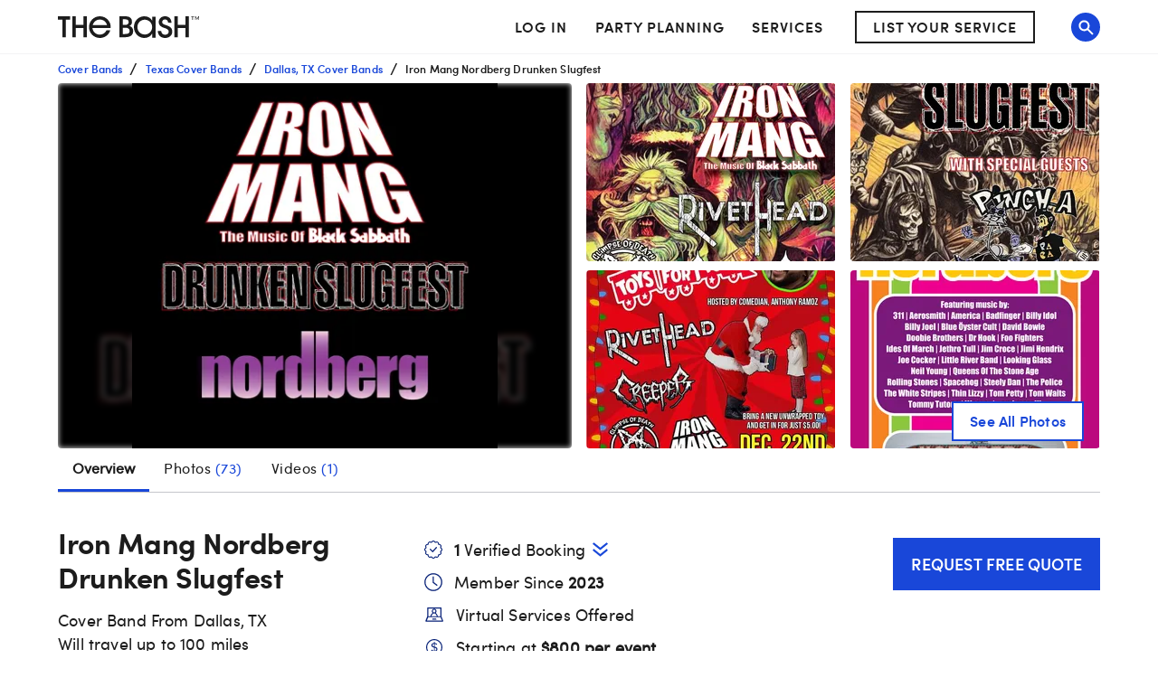

--- FILE ---
content_type: application/javascript; charset=UTF-8
request_url: https://www.thebash.com/_next/static/chunks/pages/%5Bdir1%5D/%5Bdir2%5D-192dfe302c141b97.js
body_size: 1859
content:
(self.webpackChunk_N_E=self.webpackChunk_N_E||[]).push([[9313],{78530:function(e,t,r){(window.__NEXT_P=window.__NEXT_P||[]).push(["/[dir1]/[dir2]",function(){return r(14127)}])},55637:function(e,t,r){"use strict";var i=r(85893);r(67294);var a=r(45697),n=r.n(a),o=r(94048),s=r(1109);let c=e=>{let{video:t}=e;return(0,i.jsx)(o.Z,{data:(0,s.Gr)(t)})};c.propTypes={video:n().shape({url:n().string.isRequired,thumbnailUrl:n().string.isRequired,title:n().string.isRequired,createdAt:n().string.isRequired}).isRequired},t.Z=c},14127:function(e,t,r){"use strict";r.r(t),r.d(t,{Profile:function(){return j},__N_SSP:function(){return F},default:function(){return D},handleServerSideProps:function(){return B}});var i=r(85893),a=r(45697),n=r.n(a);r(67294);var o=r(39537),s=r(11163),c=r(94048),u=r(57813),p=r(37716),l=r(1109),d=r(14375);let m=e=>{let{profile:t,serviceAttributes:r}=e,a=(0,s.useRouter)(),n=t.photos.find(e=>e.type===d.X.PROFILE),o={"@type":"LocalBusiness","@context":"http://schema.org",image:n?"https:".concat(n.url):null,name:t.profileName,description:"".concat(t.primaryServiceType.name," from ").concat(t.city.displayName),address:{"@type":"PostalAddress",addressLocality:t.cityName,addressRegion:t.city.stateOrProvince.abbreviation},geo:{"@type":"GeoCoordinates",latitude:t.latitude,longitude:t.longitude}};t.showPriceRange&&(o.priceRange="starting at $".concat(t.payRateLow)),t.numberOfReviews>0&&(o.aggregateRating={"@type":"AggregateRating","@context":"http://schema.org",bestRating:"5.0",ratingCount:t.numberOfReviews,ratingValue:t.rating.toFixed(1),worstRating:0});let u=t.venue?{"@type":"EventVenue","@context":"http://schema.org",description:t.description,maximumAttendeeCapacity:t.maxCapacity,photo:{"@type":"ImageObject",url:n?"https:".concat(n.url):null},hasMap:"".concat(t.cityName,", ").concat(t.city.stateOrProvince.name),amenityFeature:t.serviceAttributes.map(e=>r.find(t=>t.slug===e).title)}:{};return(0,i.jsx)(c.Z,{data:[(0,l.$4)(a),o,u]})};m.propTypes={profile:u.GP.isRequired,serviceAttributes:n().arrayOf(p.Z).isRequired};var g=r(55637),f=r(66582),y=r(99245),h=r.n(y),v=r(23463),R=r(28759),w=(e,t)=>{let{primaryServiceType:{personForm:r},city:{name:i,displayName:a}}=e,n={type:"website",title:e.profileName,url:"https://".concat(R.gmConfig.domains.www).concat(e.profileUrl),location:i,state:e.city.stateOrProvince.name,country:e.countryName,description:"".concat(e.profileName," - ").concat(r," in ").concat(a)},o={VENUE_PROFILE:"Contact ".concat(e.profileName," from ").concat(e.city.name," on The Bash. Browse ").concat(r," prices, photos, and more."),VENDOR_PROFILE:e.rating?"Contact ".concat(e.profileName," from ").concat(e.city.name," on The Bash. Browse ").concat(r," prices, photos, and ").concat(e.numberOfReviews," reviews, with a rating of ").concat(e.rating," out of 5."):"Contact ".concat(e.profileName," from ").concat(e.city.name," on The Bash. Browse ").concat(r," prices, photos, and more.")}[t],s="".concat(e.profileName," - ").concat(r," ").concat(a),c=null,u=null,{photos:p=[]}=e,l=p.filter(e=>e.type===d.X.PROFILE);if(!h()(l)){let e=l[0].url;n.image=e;let t=(0,v.Z)(e);c=t.desktop,u=t.mobile}return{description:o,title:s,openGraphProps:n,desktopHeroImageUrl:c,mobileHeroImageUrl:u}},N=r(84410),P=r(81507),_=e=>{let t={};return e&&(t.firstAiDescription=e.firstAIAssistedDescriptionDate,t.mostRecentAiDescription=e.lastAIAssistedDescriptionDate,e.venue&&(t.market=e.venue.market.displayName)),t},b=r(43136),O=r(87012),A=r(96259),x=r(1754),S=r(5349),Z=r(86047),q=r(42643),E=r(84526),C=r(56293);let T={[f.OF]:q.Z,[f.g6]:E.Z};var F=!0;let j=e=>{(0,O.Z)();let{profile:t,serviceAttributes:r,profileType:a}=e,n=T[a],s=w(t,a),{media:c}=t,u=c&&c.some(e=>e.isVideo);return(0,i.jsxs)(i.Fragment,{children:[(0,i.jsx)(m,{profile:t,serviceAttributes:r}),u&&c.filter(e=>e.isVideo).map(e=>(0,i.jsx)(g.Z,{video:e},e.id)),(0,i.jsx)(o.Z,{...s,includePinterestScript:!0}),(0,i.jsx)(n,{...e})]})},k=(e,t)=>{if((0,S.xg)(e.getState(),t)){let{statusCode:r}=(0,S.vh)(e.getState(),t);if(r)return r}return null},B=async e=>{let{query:{dir1:t,dir2:r,sponsoredListingId:i=null},store:a}=e,n="/".concat(t,"/").concat(r);(0,Z.g2)(a.getState())||await a.dispatch((0,Z._S)()),(0,S.t0)(a.getState(),n)||await a.dispatch((0,S.Ai)(n)),await (0,A.Z)(a);let o=k(a,n),s=(0,S.tM)(a.getState(),n),c=(0,Z.sy)(a.getState());return(0,b.$)(s)||{...(0,x.Z)(C.Uq,(0,P.P)(s),_(s)),profile:s,directory:n,sponsoredListingId:i,profileType:(0,N.Z)(s),serviceAttributes:c,errorCode:o}};j.propTypes={directory:n().string.isRequired,errorCode:n().number,pageName:n().string.isRequired,pageViewProps:n().shape({}).isRequired,serviceAttributes:n().arrayOf(p.Z).isRequired},j.defaultProps={errorCode:null};var D=j}},function(e){e.O(0,[878,1216,7449,6889,1664,6618,5413,7709,9168,2113,925,2431,2888,9774,179],function(){return e(e.s=78530)}),_N_E=e.O()}]);
//# sourceMappingURL=[dir2]-192dfe302c141b97.js.map

--- FILE ---
content_type: application/javascript; charset=UTF-8
request_url: https://www.thebash.com/_next/static/chunks/2431-ab4b7d531c805297.js
body_size: 24135
content:
(self.webpackChunk_N_E=self.webpackChunk_N_E||[]).push([[2431],{39314:function(e,t,i){"use strict";i.d(t,{Z:function(){return b}});var r=i(85893),n=i(67294),s=i(45697),a=i.n(s),l=i(2664),o=i(51172),c=i(89262),d=i(69271),u=i(25239),p=i(94048),m=i(28759);let g=e=>{let{items:t}=e,i={"@context":"http://schema.org","@type":"BreadcrumbList",itemListElement:t.filter(e=>!1!==e.crawlable).map((e,t)=>{let{path:i,label:r}=e;return{"@type":"ListItem",position:t+1,item:{name:r,id:i?"https://".concat(m.gmConfig.domains.www).concat(i):"",url:i?"https://".concat(m.gmConfig.domains.www).concat(i):""}}})};return(0,r.jsx)(p.Z,{data:i})};g.propTypes={items:a().arrayOf(a().shape({path:a().string,label:a().string})).isRequired};var x=i(47579);let h=(0,c.ZP)(o.Z)(e=>{let{theme:t}=e;return{".MuiBreadcrumbs-root":{padding:"8px 0",marginBottom:0},".MuiBreadcrumbs-li":{...t.fontSizes[12],fontFamily:t.fonts.semibold,margin:0,overflow:"hidden",textOverflow:"ellipsis",whiteSpace:"nowrap"},".MuiBreadcrumbs-separator":{margin:"0 8px",lineHeight:"16px"},"&.mobileOnly":{[t.breakpoints.up("sm")]:{display:"none"}},"&.desktopOnly":{[t.breakpoints.down("md")]:{display:"none"}}}}),f=(0,c.ZP)(d.Z)(e=>{let{theme:t}=e;return{...t.fontSizes[12],fontFamily:t.fonts.semibold,margin:"0",overflow:"hidden",textOverflow:"ellipsis",whiteSpace:"nowrap"}}),j=e=>{let{items:t}=e,i=(0,l.I0)(),s=e=>{i((0,x.cY)(e))},a=t.map((e,t)=>{let{label:i,path:a,...l}=e;return a?(0,n.createElement)(u.Z,{path:a,...l,key:i,onClick:()=>s(t+1)},(0,r.jsx)(f,{variant:"smallMenu",sx:{padding:"8px 0",marginBottom:0},children:i})):(0,r.jsx)(f,{variant:"smallMenu",children:i},i)});return(0,r.jsxs)(r.Fragment,{children:[(0,r.jsx)(g,{items:t}),(0,r.jsx)(h,{maxItems:3,itemsAfterCollapse:3,itemsBeforeCollapse:0,"aria-label":"breadcrumb",className:"mobileOnly",children:a}),(0,r.jsx)(h,{maxItems:t.length,itemsAfterCollapse:t.length,itemsBeforeCollapse:0,"aria-label":"breadcrumb",className:"desktopOnly",children:a})]})};j.propTypes={items:a().arrayOf(a().shape({path:a().string,nextPath:a().string,label:a().string.isRequired,crawlable:a().bool})).isRequired};var b=n.memo(j)},82523:function(e,t,i){"use strict";var r=i(85893);i(67294);var n=i(69271),s=i(20288),a=i(10999);let l=e=>{let{sx:t}=e;return(0,r.jsx)(n.Z,{variant:"small",sx:e=>({marginLeft:1,marginRight:1,fontFamily:e.fonts.bold,fontWeight:"bold",...(0,s.Z)(e,t)}),children:"•"})};l.propTypes={sx:a.Z},l.defaultProps={sx:{}},t.Z=l},73453:function(e,t,i){"use strict";i.d(t,{n:function(){return d}});var r=i(85893);i(67294);var n=i(45697),s=i.n(n),a=i(2664),l=i(13625),o=i(10999);let c=e=>{let{isLoading:t,onClick:i,testId:n,hideLoadMore:s,sx:o}=e,c=(0,a.I0)();return s?null:(0,r.jsx)(l.Z,{loading:t,onClick:()=>c(i()),sx:{width:134,height:46,fontSize:16,lineHeight:"18px",textTransform:"uppercase",...o},type:"secondary",children:"Load More"})};c.propTypes={isLoading:s().bool,onClick:s().func.isRequired,hideLoadMore:s().bool,testId:s().string,sx:o.Z},c.defaultProps={isLoading:!1,hideLoadMore:!1,testId:"load-more",sx:{}};var d=c},99283:function(e,t,i){"use strict";var r=i(85893);i(67294);var n=i(45697),s=i.n(n),a=i(53043),l=i(94246),o=i(6799),c=i(58755),d=i(66078);let u=e=>{let{value:t,label:i,handleChange:n,options:s,sx:u}=e;return(0,r.jsxs)(a.Z,{component:"span",display:"flex",alignItems:"center",sx:u,children:[(0,r.jsxs)(l.Z,{fontSize:16,children:[i,":"]}),(0,r.jsx)(o.Z,{variant:"outlined",sx:e=>({backgroundColor:e.palette.background.default,marginLeft:e.spacing(1),"& fieldset":{borderColor:e.palette.grey[500]}}),children:(0,r.jsx)(c.Z,{native:!0,sx:{height:32,paddingTop:0,paddingBottom:0,fontSize:16,"&:focus":{backgroundColor:d.Cj}},value:t,onChange:n,children:s.map(e=>(0,r.jsx)("option",{value:e.value,children:e.label},e.value))})})]})};u.propTypes={value:s().number.isRequired,label:s().string.isRequired,handleChange:s().func.isRequired,options:s().shape({label:s().string.isRequired,value:s().oneOfType([s().string,s().number]).isRequired}).isRequired,sx:s().oneOfType([s().func,s().shape({})])},t.Z=u},96032:function(e,t,i){"use strict";var r=i(85893),n=i(45697),s=i.n(n),a=i(67294),l=i(2664),o=i(53043),c=i(13625),d=i(84068),u=i(47299),p=i(33373),m=i(47579);let g=e=>{let{className:t,onClickMore:i,fadeTruncatedText:n,children:s,id:g,clickArea:x}=e,[h,f]=(0,a.useState)(!1),j=(0,l.v9)(p.eD),b=(0,l.I0)(),[y,v]=(0,a.useState)(!1),Z=y&&!h,M=(0,a.useRef)();function I(){i(),x&&b((0,m.r0)(x,h)),f(!h),h&&""!==g&&(0,u.Z)("#".concat(g),j?-60:-90,0)}return(0,a.useEffect)(()=>{let{current:e}=M,t=j?250:200;v(e.scrollHeight>t)},[j]),(0,r.jsxs)("span",{className:t,children:[(0,r.jsx)(o.Z,{ref:M,sx:e=>({whiteSpace:"pre-line",textTransform:"none",color:e.palette.text.primary,...Z?{display:"-webkit-box",overflow:"hidden",textOverflow:"ellipsis",WebkitBoxOrient:"vertical",maxHeight:"250px",WebkitLineClamp:18,[e.breakpoints.up("md")]:{maxHeight:"200px",WebkitLineClamp:9}}:{}}),children:s}),y&&(0,r.jsxs)(r.Fragment,{children:[(0,r.jsx)(o.Z,{sx:e=>({...!h&&y&&n?{background:"linear-gradient(180deg, rgba(248, 248, 248, 0.263522) 64%, ".concat(e.palette.background.default," 100%)"),height:64,marginTop:-8,position:"relative"}:{}})}),(0,r.jsx)(()=>(0,r.jsxs)(c.Z,{sx:{textTransform:"uppercase",textAlign:"left",margin:0,paddingTop:"12px",paddingLeft:0,paddingBottom:0,minWidth:h?"90px":null},type:"tertiary",onClick:I,children:[h?"VIEW LESS":"VIEW ALL"," ",(0,r.jsx)(d.C,{direction:h?"top":"bottom"})]}),{})]})]})};g.propTypes={className:s().string,children:s().node.isRequired,onClickMore:s().func,fadeTruncatedText:s().bool,id:s().string,clickArea:s().string},g.defaultProps={className:"",onClickMore:()=>{},fadeTruncatedText:!1,id:"",clickArea:""},t.Z=g},565:function(e,t,i){"use strict";var r=i(85893);i(67294);var n=i(45697),s=i.n(n),a=i(97847),l=i(53043);let o=e=>{let{src:t,className:i,onClick:n}=e;return(0,r.jsx)(l.Z,{sx:{verticalAlign:"middle"},component:"span",className:i,onClick:n,children:(0,r.jsx)(a.Z,{src:t,cacheGetRequests:!0})})};o.propTypes={src:s().string.isRequired,className:s().string,onClick:s().func},o.defaultProps={className:"",onClick:()=>{}},t.Z=o},67479:function(e,t,i){"use strict";var r=i(85893);i(67294);var n=i(45697),s=i.n(n),a=i(41664),l=i.n(a);let o=(e,t,i)=>{t?e.preventDefault():i(e)},c=e=>{let{as:t,"data-testid":i,href:n,children:s,className:a,onClick:c,target:d,testid:u,qa:p,isDisabled:m,...g}=e;return(0,r.jsx)(l(),{as:t,href:n,testid:u||i,legacyBehavior:!0,children:(0,r.jsx)("a",{className:a,onClick:e=>o(e,m,c),onKeyPress:e=>o(e,m,c),"data-qa":p,target:d,disabled:m,...g,children:s})})};c.propTypes={as:s().oneOfType([s().string,s().shape({})]),children:s().node.isRequired,className:s().string,"data-testid":s().string,href:s().oneOfType([s().string,s().shape({})]).isRequired,isDisabled:s().bool,onClick:s().func,qa:s().string,target:s().string,testid:s().string},c.defaultProps={as:"",className:"","data-testid":null,isDisabled:!1,onClick:()=>{},qa:null,target:"_self",testid:""},t.Z=c},12319:function(e,t,i){"use strict";var r=i(85893);i(67294);var n=i(45697),s=i.n(n),a=i(53043),l=i(10999);let o=e=>{let{columns:t,gap:i,children:n,sx:s}=e,l={},o=[];for(let e=0;e<n.length;e+=1){let s=e%t;l["column".concat(s)]||(l["column".concat(s)]=[]),l["column".concat(s)].push((0,r.jsx)("div",{className:"item",style:{marginBottom:"".concat(i,"px")},children:n.filter(e=>null!=e)[e]},e))}for(let e=0;e<t;e+=1)o.push((0,r.jsx)("div",{style:{marginLeft:"".concat(e>0?i:0,"px"),flex:1},children:l["column".concat(e)]},e));return(0,r.jsx)(a.Z,{display:"flex",sx:s,children:o})};o.propTypes={columns:s().number,gap:s().number,children:s().arrayOf(s().element).isRequired,sx:l.Z},o.defaultProps={columns:3,gap:20,sx:{}},t.Z=o},82346:function(e,t,i){"use strict";i.d(t,{Z:function(){return b}});var r=i(85893),n=i(45697),s=i.n(n);i(67294);var a=i(69271),l=i(53043),o=i(89407),c=i(78816),d=i(27421),u=i(62468),p=i(67479),m=(e,t)=>!e||e.length<=t?e:"".concat(e.substring(0,t).trim(),"..."),g=i(11302),x=i(94184),h=i.n(x),f=i(10999);let j=e=>{let{profile:t,lazyLoadThumbnail:i,onClick:n,className:s}=e;return(0,r.jsx)(l.Z,{sx:e=>({"& .link":{...g.T,width:"100%",color:"inherit",backgroundColor:e.palette.background.default,borderRadius:"3px",boxSizing:"border-box",border:"1px solid transparent",maxWidth:{md:"calc(50% - 15px)",xl:"calc(25% - 22.5px)"},"&:hover":{color:"inherit",textDecoration:"none",border:"1px solid ".concat(e.palette.primary.main)}}}),children:(0,r.jsxs)(p.Z,{className:h()(["link",s]),testid:"profile-link",href:"/[dir1]/[dir2]",as:t.profileUrl,onClick:n,children:[(0,r.jsx)(u.Z,{sx:{display:"block",width:"100%",height:{xs:344,md:254},borderRadius:"3px 3px 0 0",objectFit:"cover"},lazyLoad:i,fallback:!0,src:t.thumbnailPhotoUrl||"",alt:t.shortenedDescription}),(0,r.jsxs)(l.Z,{sx:e=>({position:"relative",display:"flex",flexDirection:"column",height:151,boxSizing:"border-box",padding:e.spacing(2)}),children:[(0,r.jsxs)(l.Z,{sx:{display:"flex",flexDirection:"column"},children:[(0,r.jsx)(a.Z,{variant:"h4",sx:e=>({margin:e.spacing(0,0,1),height:48,overflow:"hidden"}),children:m(t.profileName,35)}),(0,r.jsx)(a.Z,{variant:"small",sx:{textOverflow:"ellipsis",overflow:"hidden",whiteSpace:"nowrap"},children:"".concat(t.primaryServiceName," in ").concat(t.cityName,", ").concat(t.stateOrProvinceAbbreviation)})]}),(0,r.jsxs)(l.Z,{sx:e=>({position:"absolute",bottom:24,display:"flex",alignItems:"center","& > .icon":{marginRight:.5},"& > .unit":{fontWeight:e.fontWeights.bold,...e.fontSizes[16],textTransform:"none","&:not(:last-child)":{marginRight:2}}}),children:[(0,r.jsx)(c.Z,{className:"icon"}),(0,r.jsx)(a.Z,{variant:"small",className:"unit",children:t.payRangeLow?t.payRangeLow:"Not Available"}),(0,r.jsx)(d.Z,{className:"icon"}),(0,r.jsx)(a.Z,{variant:"small",className:"unit",children:(0,o.a9)(t.minCapacity,t.maxCapacity)})]})]})]})})};j.propTypes={profile:s().shape({}).isRequired,lazyLoadThumbnail:s().bool.isRequired,onClick:s().func.isRequired,sx:f.Z},j.defaultProps={sx:{}};var b=j},55555:function(e,t,i){"use strict";i.d(t,{Z:function(){return Z}});var r=i(85893),n=i(45697),s=i.n(n),a=i(67294),l=i(94184),o=i.n(l),c=i(49360),d=i(63885),u=i(53043),p=i(92022),m=i(59979),g=i(69271),x=i(13625),h=i(11302),f=i(85002),j=i(24106),b=i(69881),y=e=>{let[t,i]=(0,a.useState)({}),r=(0,a.useCallback)(()=>{e&&e.current&&i(e.current.getBoundingClientRect())},[e]);return(0,a.useEffect)(()=>(e&&window.addEventListener("scroll",r),()=>window.removeEventListener("scroll",r)),[e,r]),t};let v=e=>{let{contactCtaText:t,onClick:i,alwaysStick:n,details:s,ctaRef:l,profile:{profileName:f,timePeriod:v,payRateLow:Z,thumbnailUrl:M}}=e,I=(0,a.useRef)(null),{y:T}=y(I),{y:w}=y(l),[A,k]=(0,a.useState)(!1),N=(0,c.Z)(),D=(0,d.Z)(N.breakpoints.up("sm")),C=(0,d.Z)(N.breakpoints.up("lg")),S=(0,j.Z)(M,45,45);return S||(S=(0,j.Z)(b.ep,45,45)),(0,a.useEffect)(()=>{let e=window.innerHeight<74+T,t=!!T,i=!!w;n?k(e||!t):i&&w>0?k(!1):t&&k(e)},[T,n,w]),(0,r.jsx)(u.Z,{ref:I,sx:e=>({height:74,display:"flex",flexDirection:"column",justifyContent:"center",backgroundColor:e.palette.blue[100],"& .stick":{...h.T,position:"fixed",bottom:0,backgroundColor:e.palette.blue[100],left:0,right:0,zIndex:1}}),children:(0,r.jsx)(u.Z,{className:o()(A&&"stick"),children:(0,r.jsx)(m.Z,{maxWidth:"xl",children:(0,r.jsxs)(u.Z,{sx:{display:"flex",justifyContent:"space-between",padding:"10px 0"},children:[C&&(0,r.jsxs)(u.Z,{sx:{alignItems:"center",display:"flex",justifyContent:"flex-start",paddingLeft:{sm:0},paddingRight:{sm:2}},children:[(0,r.jsx)(p.Z,{sx:{width:45,height:45},src:S,alt:"".concat(f," - Footer")}),(0,r.jsxs)(u.Z,{component:"section",sx:{margin:"0 0 0 12px",maxHeight:58,overflow:"hidden"},children:[(0,r.jsx)(g.Z,{variant:"h3",sx:e=>({fontSize:20,fontWeight:e.fontWeights.regular,margin:0}),children:f}),(0,r.jsx)(u.Z,{sx:{margin:0,display:"flex",alignItems:"center",fontSize:12,textTransform:"uppercase"},children:s})]})]}),(0,r.jsxs)(u.Z,{sx:{alignItems:"center",display:"flex",justifyContent:{xs:"space-between",lg:"flex-end"},width:{xs:"100%",lg:"auto"},whiteSpace:{lg:"nowrap"}},children:[!!Z&&D&&(0,r.jsxs)(g.Z,{variant:"body1",sx:{fontSize:16,margin:"0 14px 0 0",textAlign:{lg:"right"}},children:["Starting at ",(0,r.jsx)("br",{}),(0,r.jsxs)("b",{children:["$",Z.toLocaleString()," ",v]})]}),(0,r.jsx)(x.Z,{sx:{height:52,width:{xs:"100%",md:"auto"},whiteSpace:{sm:"nowrap"},padding:{sm:"6px 0",md:"6px 22px"}},onClick:i,children:t})]})]})})})})};v.propTypes={contactCtaText:s().string.isRequired,onClick:s().func.isRequired,alwaysStick:s().bool.isRequired,profile:s().shape({}).isRequired,details:f.Z.isRequired,ctaRef:s().oneOfType([s().func,s().shape({current:s().any})]).isRequired};var Z=v},3862:function(e,t,i){"use strict";i.d(t,{_:function(){return d}});var r=i(85893),n=i(67294),s=i(55555),a=i(10577),l=i(99280),o=i(11510),c=i(26315),d=n.forwardRef((e,t)=>{let{profile:i,...n}=e,{rating:d,numberOfReviews:u}=i,p=d>0;return(0,r.jsx)(s.Z,{ref:t,...n,profile:i,contactCtaText:a.A,details:(0,r.jsx)(r.Fragment,{children:p&&(0,r.jsxs)(r.Fragment,{children:[(0,r.jsx)(l.ZF,{stars:d,sx:{marginRight:"11px"}}),(0,r.jsxs)("b",{children:[(0,o.Z)(d,!0),u>0&&(0,r.jsxs)(r.Fragment,{children:["\xa0|\xa0",(0,c.Z)(u)]})]})]})})})})},48544:function(e,t,i){"use strict";i.d(t,{Z:function(){return w}});var r=i(85893);i(67294);var n=i(45697),s=i.n(n),a=i(53043),l=i(69271),o=i(3644),c=i(34220),d=i(99245),u=i.n(d),p=i(99280),m=i(82523),g=i(96032),x=i(89262),h=i(25239);let f=(0,x.ZP)(h.Z)(e=>{let{theme:t}=e;return{marginLeft:"5px",textTransform:"uppercase",height:"auto",...t.fontSizes[14],fontFamily:t.fonts.semibold,fontWeight:t.fontWeights.semibold,color:t.palette.primary.main}}),j=e=>{let{charLimit:t,content:i,path:n}=e,s=i&&i.length>t;return(0,r.jsxs)(r.Fragment,{children:[(0,r.jsx)(l.Z,{variant:"body2",sx:e=>({display:"inline",...e.fontSizes[16],fontFamily:e.fonts.light}),children:s?"".concat(i.slice(0,t).trim(),"..."):i}),s&&(0,r.jsx)(()=>(0,r.jsx)(f,{path:n,children:"View More"}),{})]})};j.propTypes={charLimit:s().number.isRequired,content:s().string.isRequired,path:s().string.isRequired};var b=i(28759),y=i(66582),v=i(94048),Z=i(1109);let M=e=>{let{review:t,profile:i}=e;return(0,r.jsx)(v.Z,{data:(0,Z.Cw)(t,i)})};M.propTypes={review:s().shape({gigRequestState:s().string.isRequired,gigRequestCity:s().string.isRequired,satisfactionScore:s().number.isRequired,clientFirstname:s().string.isRequired,clientLastNameAbbreviation:s().string.isRequired,text:s().string,dateAdded:s().string}).isRequired,profile:s().shape({profileName:s().string.isRequired,thumbnailUrl:s().string.isRequired}).isRequired};var I=i(32677);let T=e=>{let{review:t,profile:i,type:n,minimumReviewDate:s,hideRebuttal:d,hideLocation:x,...h}=e,{roundedAverage:f,clientFirstname:v,clientLastNameAbbreviation:Z,dateAdded:T,rebuttal:w,eventTypeName:A,text:k,gigRequestCity:N,gigRequestState:D}=t,C="",S="";u()(i)||(C=i.profileUrl,S=i.profileName);let R=n===y.KI.default&&w&&w.length>0&&!d,P=null==k?void 0:k.trim(),L=null==w?void 0:w.trim(),O="https://".concat(b.gmConfig.domains.www).concat(C),E=(0,o.Z)((0,c.Z)(T,new Date),"MMMM d, yyyy"),F=!s||T>s;return(0,r.jsxs)(r.Fragment,{children:[!u()(i)&&(0,r.jsx)(M,{profile:i,review:t}),(0,r.jsxs)(a.Z,{...h,children:[n!==y.KI.compact&&(0,r.jsxs)(r.Fragment,{children:[(0,r.jsxs)(a.Z,{sx:{display:"flex",alignItems:"center",flexWrap:"wrap",marginBottom:1},children:[(0,r.jsx)(p.ZF,{stars:f}),(0,r.jsxs)(l.Z,{variant:"body1",sx:e=>({fontFamily:e.fonts.semibold}),children:["Review by ",v," ",Z,"."]})]}),(0,r.jsx)(a.Z,{mb:2,children:(0,r.jsxs)(l.Z,{variant:"body2",sx:{display:"flex",alignItems:"center",flexWrap:"wrap"},children:[(0,r.jsx)(a.Z,{component:"span",sx:e=>({...e.fontSizes[16],fontFamily:e.fonts.semibold}),children:A}),F&&(0,r.jsxs)(r.Fragment,{children:[(0,r.jsx)(m.Z,{}),"Reviewed on ",E]}),!x&&(0,r.jsxs)(r.Fragment,{children:[(0,r.jsx)(m.Z,{}),"From ",N,", ",D]})]})})]}),n===y.KI.default&&(0,r.jsxs)(g.Z,{fadeTruncatedText:!0,clickArea:I.FT,children:[P,R&&(0,r.jsxs)(r.Fragment,{children:[(0,r.jsx)(a.Z,{sx:e=>({marginTop:"21px",marginLeft:"13px",width:0,height:0,borderLeft:"11px solid transparent",borderRight:"11px solid transparent",borderBottom:"18px solid ".concat(e.palette.grey[200])})}),(0,r.jsxs)(a.Z,{sx:e=>({backgroundColor:e.palette.grey[200],padding:"17px 16px"}),children:[(0,r.jsxs)(l.Z,{variant:"body1",sx:e=>({marginBottom:1,fontFamily:e.fonts.semibold}),children:[S,":"]}),L]})]})]}),n!==y.KI.default&&(0,r.jsx)(j,{content:P,charLimit:200,path:O})]})]})};T.propTypes={type:s().oneOf(Object.values(y.KI)),hideRebuttal:s().bool,hideLocation:s().bool,minimumReviewDate:s().string},T.defaultProps={type:y.KI.default,hideRebuttal:!1,hideLocation:!1,minimumReviewDate:null};var w=T},3442:function(e,t,i){"use strict";var r=i(85893);i(67294);var n=i(45697),s=i.n(n),a=i(48544);let l=e=>{let{reviews:t,profile:i}=e;return(0,r.jsx)(r.Fragment,{children:t.map(e=>(0,r.jsx)(a.Z,{review:e,profile:i,sx:{marginBottom:5}},e.id))})};t.Z=l,l.propTypes={reviews:s().arrayOf(s().shape({})).isRequired,profile:s().shape({}).isRequired}},9840:function(e,t,i){"use strict";i.d(t,{Z:function(){return m}});var r=i(85893);i(67294);var n=i(45697),s=i.n(n),a=i(1216),l=i(97847),o=i(89262),c=i(49360);let d=(0,o.ZP)(l.Z,{shouldForwardProp:e=>"color"!==e&&"hover"!==e})(e=>{let{color:t,hover:i}=e;return{"& path":{fill:t},"&:hover path":{fill:i}}}),u=e=>({white:{color:e.palette.dark.text,hover:e.palette.blue[100]},blue:{color:e.palette.primary.main,hover:e.palette.blue[500]}}),p=e=>{let{type:t,color:i,lazyLoad:n}=e,s=u((0,c.Z)())[i],l="/images-next/social-links/".concat(t,".svg");return n?(0,r.jsx)(a.ZP,{children:(0,r.jsx)(d,{src:l,color:s.color,hover:s.hover})}):(0,r.jsx)(d,{src:l,color:s.color,hover:s.hover})};p.propTypes={type:s().oneOf(["facebook","facebook-white","twitter","link","instagram","pinterest","tiktok"]).isRequired,color:s().oneOf(["white","blue"]).isRequired,lazyLoad:s().bool},p.defaultProps={lazyLoad:!0};var m=p},64830:function(e,t,i){"use strict";i.d(t,{Z:function(){return y}});var r=i(85893),n=i(45697),s=i.n(n),a=i(67294),l=i(74855),o=i(2664),c=i(69135),d=i(53043),u=i(39626),p=i(33367),m=i(56618),g=i(89262),x=i(9840),h=i(47579),f=i(10999);let j=(0,g.ZP)(d.Z)(e=>{let{theme:t}=e;return{cursor:"pointer",display:"inline-block",marginRight:t.spacing(2),"&:last-child":{marginRight:0}}}),b=e=>{let{color:t,description:n,imageSrc:s,url:g,sx:f}=e,b=(0,o.I0)(),[y,v]=(0,a.useState)(!1),Z=(0,c.useAmp)(),M=()=>{void 0!==i.g.PinUtils&&i.g.PinUtils.pinOne({url:g,media:s,description:n})},I=()=>{M(),b((0,h.yA)("Pinterest"))};return(0,r.jsxs)(r.Fragment,{children:[(0,r.jsxs)(d.Z,{sx:f,children:[!Z&&(0,r.jsx)(j,{component:"a",className:"test-pinterest",role:"link",tabIndex:0,onKeyDown:e=>{13===e.keyCode&&I()},onClick:I,"aria-label":"Share on Pinterest",children:(0,r.jsx)(x.Z,{type:"pinterest",color:t})}),(0,r.jsx)(j,{component:"a",href:"http://www.facebook.com/sharer/sharer.php?u=".concat(encodeURI(g)),target:"_blank",rel:"nofollow noopener noreferrer",className:"test-facebook",onClick:()=>{b((0,h.yA)("Facebook"))},"aria-label":"Share on Facebook",children:(0,r.jsx)(x.Z,{type:"facebook-white",color:t})}),!Z&&(0,r.jsx)(l.CopyToClipboard,{text:g,onCopy:()=>{v(!0),b((0,h.yA)("Copy Link"))},children:(0,r.jsx)(j,{component:"span",children:(0,r.jsx)(x.Z,{type:"link",color:t})})})]}),(0,r.jsx)(m.Z,{anchorOrigin:{vertical:"bottom",horizontal:"left"},open:y,autoHideDuration:3e3,onClose:()=>v(!1),ContentProps:{"aria-describedby":"message-id"},message:(0,r.jsx)("span",{id:"message-id",children:"Copied to clipboard"}),action:[(0,r.jsx)(p.Z,{"aria-label":"close",color:"inherit",onClick:()=>v(!1),size:"large",children:(0,r.jsx)(u.Z,{})},"close")]})]})};b.propTypes={className:s().string,color:s().oneOf(["white","blue"]),description:s().string.isRequired,imageSrc:s().string.isRequired,url:s().string.isRequired,sx:f.Z},b.defaultProps={className:"",color:"white",sx:{}};var y=b},62461:function(e,t,i){"use strict";i.d(t,{A:function(){return r}});let r="[data-uri]";t.Z={desktop:"https://media-api.xogrp.com/images/67ff73e7-e380-4c77-88ae-9800fd5c9b4e",mobile:"https://media-api.xogrp.com/images/b1353065-db1e-496c-988a-e3182b5bf75c"}},56293:function(e,t,i){"use strict";i.d(t,{CU:function(){return x},Ec:function(){return o},M2:function(){return c},OI:function(){return l},Pk:function(){return r},RX:function(){return m},Sz:function(){return u},Uq:function(){return s},bn:function(){return f},ge:function(){return g},p3:function(){return a},rY:function(){return n},vG:function(){return p},wV:function(){return d},zu:function(){return h}});let r="Search Results",n="Vendor Directory",s="Profile",a="Profile Reviews",l="All Venues",o="Theme Hub",c="Article Tag",d="Article Hub",u="Article",p="Theme",m="Events",g="Homepage",x="Rising Star",h="Guarantee",f="FAQ"},14375:function(e,t,i){"use strict";i.d(t,{X:function(){return r}});let r={ORIGINAL:"Original",PROFILE:"Profile",FEATURED_PROFILE:"FeaturedProfile",GALLERY:"Gallery",SEARCH_THUMBNAIL:"SearchThumbnail",TEMP_PROFILE:"TemporaryProfile",TEMP_THUMBNAIL:"TemporaryThumb"}},27086:function(e,t,i){"use strict";i.d(t,{GD:function(){return n},VH:function(){return r},Xx:function(){return s}});let r={RECOMMENDED:1,RATINGS:2,DATE:3},n={[r.RECOMMENDED]:"Recommended",[-r.RATINGS]:"Ratings: High to Low",[r.RATINGS]:"Ratings: Low to High",[-r.DATE]:"Date: Newest to Oldest",[r.DATE]:"Date: Oldest to Newest"},s=[{label:"Recommended",value:r.RECOMMENDED},{label:"Ratings: High to Low",value:-r.RATINGS},{label:"Ratings: Low to High",value:r.RATINGS},{label:"Date: Newest to Oldest",value:-r.DATE},{label:"Date: Oldest to Newest",value:r.DATE}]},1754:function(e,t,i){"use strict";var r=i(99245),n=i.n(r);t.Z=function(e){let t=arguments.length>1&&void 0!==arguments[1]?arguments[1]:null,i=arguments.length>2&&void 0!==arguments[2]?arguments[2]:null;if(n()(e))throw Error("Page Name must be defined");return{pageName:e,pageViewProps:t,pageLevelBaseProps:{...i,name:e}}}},87012:function(e,t,i){"use strict";i.d(t,{Z:function(){return s}});var r=i(67294),n=i(95164);function s(){(0,r.useEffect)(()=>{(0,n.Z)(),window.initPinterestWidgets&&window.initPinterestWidgets()},[])}},95164:function(e,t,i){"use strict";function r(){window.performance&&0!==window.performance.getEntriesByName("start navigation").length&&(window.performance.clearMarks("finish navigation"),window.performance.mark("finish navigation"),window.performance.measure("frontEnd navigation","start navigation","finish navigation"))}i.d(t,{Z:function(){return r}})},32438:function(e,t,i){"use strict";var r=i(64748),n=i.n(r),s=i(28801),a=i.n(s);t.Z=(e,t,i,r,s)=>{if(a()(t)||a()(i))return null;let l=n()(t)||0===t,o=n()(i)||0===i,c=r?t+(r-t%r):t,d=s?i+(s-i%s):i,u=-1===e.indexOf("~")?"~":"-";return l||o?e:"".concat(e).concat(u,"sc_").concat(c,".").concat(d)}},81507:function(e,t,i){"use strict";i.d(t,{P:function(){return l},l:function(){return o}});var r=i(99245),n=i.n(r),s=i(84410),a=i(66582),l=e=>{var t;let i,r,l;if(!e)return null;let o=(0,s.Z)(e),c=a.kO[o],d=null;return o===a.OF&&(d=!n()(e.calendarEntries)&&e.calendarEntries.some(e=>e.isUnavailable)),{acceptsOnlinePayments:o===a.OF?e.hasActiveGigPayAccount:null,availableFor:o===a.OF?e.gigsDesired:null,availableForVirtualEvents:o===a.OF?e.includeInVirtualEvents:null,avgStarRating:o===a.OF?e.rating:null,guestMaxCapacity:e.maxCapacity,guestMinCapacity:e.minCapacity,numAwards:o===a.OF?(null==(i=e.awards)?void 0:i.length)||0:null,hasBlackoutDates:d,hasDescription:!n()(e.description),hasFloorPlan:e.venue&&!!e.venue.sampleFloorPlanFileUrl,hasPackages:e.venue&&!!e.venue.samplePackageFileUrl,hasRelatedSpaces:o===a.OF?null:!n()(e.associatedAccounts),numRelatedProfiles:o===a.OF?(null==(r=e.relatedProfiles)?void 0:r.length)||0:null,numSongList:o===a.OF?(null==(l=e.songList)?void 0:l.length)||0:null,hasUpcomingEvents:e.venue?null:e.upcomingEventTotal,hasPastEvents:e.venue?null:e.pastEventTotal,hasWebsiteUrl:e.venue&&!!e.venue.website,memberId:e.id,memberTier:e.membershipLevel,numAudio:e.venue?null:void 0===(t=e.numberOfAudioTracks)?0:t,numBookings:o===a.OF&&e.numberOfBookings||null,numPhotos:void 0===e.numberOfPhotos?0:e.numberOfPhotos,numReviews:o===a.OF?e.numberOfReviews:null,numVideos:void 0===e.numberOfVideos?0:e.numberOfVideos,priceStartingAt:e.payRateLow,priceStartingAtInterval:o===a.OF?e.timePeriod:null,primaryCategory:e.primaryServiceType.personForm,primaryCity:e.city.name,primaryState:e.city.stateOrProvince.name,profileName:e.profileName,profileType:c,associatedAccounts:e.relatedProfiles,serviceAttributes:e.serviceAttributes,servicesList:o===a.OF?e.providedServiceTypes:null,squareFootage:o===a.g6?e.squareFootage:null,travelRadius:o===a.OF?e.mileage:null,venueId:e.venue&&e.venue.id,firstAiDescription:e.firstAIAssistedDescriptionDate,mostRecentAiDescription:e.lastAIAssistedDescriptionDate}},o=e=>e?{memberID:e.id||null,primaryCategory:e.primaryServiceType.personForm||null,primaryCity:e.city.name||null,primaryState:e.city.stateOrProvince.name||null,profileName:e.profileName||null,numReviews:e.numberOfReviews||null,numBookings:e.verifiedBookingsCount||null,avgStarRating:e.rating||null,firstAiDescription:e.firstAIAssistedDescriptionDate||null,mostRecentAiDescription:e.lastAIAssistedDescriptionDate||null}:null},83385:function(e,t,i){"use strict";var r=i(84410),n=i(66582),s=i(37333);t.Z=function(e){let t=arguments.length>1&&void 0!==arguments[1]&&arguments[1];if((0,r.Z)(e)===n.g6){let{venue:{market:{displayName:i,fileName:r}}}=e;return[{path:"/venues",nextPath:"/venues",label:"Event Venues"},{path:"/search/venue-".concat(r),nextPath:"/search/[slug]",label:"".concat(i," Event Venues")},{path:"/search/venue-".concat(r,"?venueType=").concat(e.primarySearchPageLookupInfo.serviceType.fileName),nextPath:"/search/[slug]",label:"".concat(e.primarySearchPageLookupInfo.serviceType.pluralForm),crawlable:!1},{label:e.profileName,path:t?e.profileUrl:null,nextPath:t?"/[dir1]/[dir2]":null}]}let{primarySearchPageLookupInfo:{serviceType:i,location:a,searchString:l}}=e,o=[];if(i.isSingleSearchPage){let e=(0,s.e6)({serviceType:i,searchCategoryId:i.id});o.push({path:e,nextPath:"/search/[slug]",label:i.pluralForm})}else{let e=(0,s.e6)({serviceType:i,searchCategoryId:i.id});o.push({path:e,nextPath:e,label:i.pluralForm});let t=(0,s.gD)({serviceType:i,searchLocation:a});o.push({path:t,nextPath:"/search/[slug]",label:"".concat(a.stateOrProvince.displayName," ").concat(i.pluralForm)}),o.push({label:"".concat(a.displayName," ").concat(i.pluralForm),path:"/search/".concat(l),nextPath:"/search/[slug]"})}return o.push({label:e.profileName,path:t?e.profileUrl:null,nextPath:t?"/[dir1]/[dir2]":null}),o}},23463:function(e,t,i){"use strict";var r=i(24106);t.Z=function(e){let t=arguments.length>1&&void 0!==arguments[1]?arguments[1]:null;return{desktop:(0,r.Z)(e,540,420,!0,t),mobile:(0,r.Z)(e,360,"h",!0,t)}}},79614:function(e,t,i){"use strict";var r=i(84410),n=i(66582);t.Z=e=>{switch((0,r.Z)(e)){case n.OF:return"".concat(e.primaryServiceType.personForm," from ").concat(e.city.displayName);case n.g6:return"".concat(e.primaryServiceType.personForm," in ").concat(e.city.displayName);default:return""}}},84410:function(e,t,i){"use strict";var r=i(66582);t.Z=e=>(null==e?void 0:e.venue)?r.g6:r.OF},43136:function(e,t,i){"use strict";i.d(t,{$:function(){return a},B:function(){return n}});var r=i(35458),n=(e,t)=>e?0===e.numberOfReviews?(0,r.b)(e.profileUrl,!0):a(e,"feedback",t):null,s=i(2401),a=function(e){let t=arguments.length>1&&void 0!==arguments[1]?arguments[1]:null,i=arguments.length>2&&void 0!==arguments[2]?arguments[2]:{};if(!e||!e.redirectUrl)return null;let n=e.redirectUrl;return t&&-9!==e.memberLevel&&(n+="/".concat(t)),(0,r.b)((0,s.Z)({pathname:n,query:i}),!0)}},35458:function(e,t,i){"use strict";i.d(t,{b:function(){return r}}),i(10654),i(28759);let r=(e,t)=>({redirect:{destination:e,permanent:t}})},2401:function(e,t){"use strict";t.Z=function(e){let{pathname:t,query:i}=e,r=!(arguments.length>1)||void 0===arguments[1]||arguments[1],n=Object.entries(i).filter(e=>{let[t]=e;return Object.prototype.hasOwnProperty.call(i,t)}).filter(e=>{let[,t]=e;return r||t}).map(e=>{let[t,i]=e;return encodeURI("".concat(t,"=").concat(i))}).join("&");return"".concat(t).concat(n?"?":"").concat(n)}},43466:function(e,t,i){"use strict";i.d(t,{B8:function(){return u},BE:function(){return l},y$:function(){return d}});var r=i(85893);i(67294);var n=i(99280),s=i(11510),a=i(26315),l=function(e){let t=arguments.length>1&&void 0!==arguments[1]?arguments[1]:{},{rating:i,numberOfReviews:l}=e,o=l>0;return i>0?{icon:e=>(0,r.jsx)(n.ZF,{stars:i,sx:t,...e}),detail:()=>(0,r.jsxs)(r.Fragment,{children:["Avg ",(0,r.jsx)("b",{children:(0,s.Z)(i)}),o&&(0,r.jsxs)(r.Fragment,{children:["\xa0|\xa0",(0,r.jsx)("b",{children:(0,a.Z)(l)})]})]})}:null},o=i(74838),c=i(92504),d=e=>{let{showPriceRange:t,payRateLow:i,timePeriod:n}=e;return t?{icon:e=>(0,r.jsx)(o.DollarCircleIcon,{...e}),detail:()=>(0,r.jsxs)(r.Fragment,{children:["Starting at ",(0,r.jsxs)("b",{children:["$",(0,c.Z)(i,!0,n)]})]})}:null},u=e=>{let{verifiedBookingsCount:t}=e;return t>0?{icon:e=>(0,r.jsx)(o.VerifiedIcon,{...e}),detail:()=>(0,r.jsxs)(r.Fragment,{children:[(0,r.jsx)("b",{children:t})," Verified Booking",t>1?"s":""]})}:null}},11510:function(e,t){"use strict";t.Z=function(e){let t=arguments.length>1&&void 0!==arguments[1]&&arguments[1];return e>0?"".concat(t?"Avg":""," ").concat(e.toFixed(1)):null}},26315:function(e,t){"use strict";t.Z=e=>e>0?"".concat(e," Review").concat(e>1?"s":""):null},96259:function(e,t,i){"use strict";i.d(t,{Z:function(){return n}});var r=i(11201);async function n(e){return e.dispatch(r.uR),e.sagaTask.toPromise()}},57813:function(e,t,i){"use strict";i.d(t,{FZ:function(){return c},GP:function(){return l},YI:function(){return u},cZ:function(){return d},sp:function(){return o}});var r=i(45697),n=i.n(r),s=i(37716),a=i(85002);let l=n().shape({city:n().shape({displayName:n().string.isRequired}),id:n().number.isRequired,photos:n().array.isRequired,primaryServiceType:n().shape({name:n().string.isRequired}),profileName:n().string.isRequired}),o={defaultTab:n().number,profile:l.isRequired,serviceAttributes:n().arrayOf(s.Z)},c={defaultTab:0,serviceAttributes:[]},d={...o,children:a.Z,footer:a.Z,onCheckAvailability:n().func.isRequired,trackImpressions:n().func,summary:n().elementType.isRequired,stickyFooter:n().elementType.isRequired,trackProfileTabClick:n().func,breadcrumbs:n().array.isRequired},u={...c,children:null,footer:null,trackImpressions:()=>{},trackProfileTabClick:()=>{}};n().shape(l)},37716:function(e,t,i){"use strict";var r=i(45697),n=i.n(r);t.Z=n().shape({id:n().number.isRequired,parentId:n().number,title:n().string,pluralTitle:n().string,conceptScheme:n().string,slug:n().string.isRequired})},11302:function(e,t,i){"use strict";i.d(t,{T:function(){return r}});let r={boxShadow:"0 2px 6px 0 rgba(195,195,195,0.50)"}},66078:function(e,t,i){"use strict";i.d(t,{Cj:function(){return u},Fs:function(){return p},PT:function(){return s},Qk:function(){return m},S$:function(){return c},__:function(){return a},aq:function(){return l},fq:function(){return n},je:function(){return r},k6:function(){return d},tb:function(){return o}});let r="#63C2CE",n="#086672",s="#797A7C",a="#D0D0D0",l="#F0F0F0",o="#F3F3F3",c="#FCFCFC",d="#F8F8F8",u="#FFFFFF",p="rgba(0,0,0,0)",m=["#76CAD4",r,"#3DB2C1",n,"#D44D0D","#F26522","#F3763A","#FCE2D5","#FFF2F2","#3C3C3C","#4F4F4F","#A1A1A1",a,l,o,c,u,p,"#ffcf00","#b8d0ff","#03143d"]},73719:function(e,t,i){"use strict";var r=i(85893);i(67294);var n=i(45697),s=i.n(n),a=i(2664),l=i(73821),o=i(77868),c=i(19203),d=i(64324),u=i(69271),p=i(99280),m=i(26315),g=i(24106),x=i(20288),h=i(10999);let f=e=>{let{profile:t,onDispatch:i,sx:n}=e,{stars:s,thumbnailUrl:h,profileName:f,numberOfReviews:j,primaryServiceType:b,cityState:y,canonicalProfileDirectory:v}=t,Z=(0,a.I0)(),M=()=>{i&&Z(i(t))};return(0,r.jsx)(l.Z,{sx:e=>({border:"1px solid #D9DAE0",boxShadow:e.constants.boxShadows.main,borderRadius:"3px",width:"100%",overflow:"hidden","&:hover, &:active":{boxShadow:e.constants.boxShadows.darker},...(0,x.Z)(e,n)}),children:(0,r.jsxs)(o.Z,{href:v,onClick:()=>M(),sx:{display:"flex",flexDirection:"column","&:hover":{backgroundColor:"none",color:"black",textDecoration:"none"},"&:hover $focusHighlight":{opacity:0}},children:[(0,r.jsx)(d.Z,{sx:{width:110,height:110,borderRadius:"50%",margin:"0 auto",marginTop:2.5},image:(0,g.Z)(h,110,110),title:f}),(0,r.jsxs)(c.Z,{sx:{margin:"0 auto",padding:2,display:"flex",flexDirection:"column",justifyContent:{xs:"flex-end",md:"flex-start"},height:{md:180}},children:[(0,r.jsx)(u.Z,{variant:"h4",component:"p",sx:{lineHeight:1.25,textTransform:"none",margin:0,letterSpacing:0,textAlign:"center",display:"-webkit-box",overflow:"hidden",textOverflow:"ellipsis",WebkitBoxOrient:"vertical",maxHeight:50,WebkitLineClamp:{xs:1,md:2},minHeight:{md:50}},children:f}),(b||y.trim().length>1)&&(0,r.jsx)(u.Z,{gutterBottom:!0,component:"p",variant:"small",sx:{lineHeight:1.2,margin:"8px auto 0",textAlign:"center",textTransform:"uppercase",display:"-webkit-box",overflow:"hidden",textOverflow:"ellipsis",WebkitBoxOrient:"vertical",maxHeight:"28px",WebkitLineClamp:2,height:{md:"28px"}},children:(()=>{let e=b&&b.personForm?"".concat(b.personForm.trim()):"",t=e&&y.trim().length>1?" in ":"",i=y.trim().length>1?y:"";return"".concat(e," ").concat(t," ").concat(i)})()}),s>0&&(0,r.jsx)(p.ZF,{stars:s,sx:{justifyContent:"center",margin:"1rem auto 0"}}),(0,r.jsx)(u.Z,{component:"p",variant:"small",sx:{margin:"8px auto 0",textAlign:"center",textTransform:"uppercase"},children:(0,m.Z)(j)})]})]})})};f.propTypes={profile:s().shape({stars:s().number,thumbnailUrl:s().string.isRequired,profileName:s().string.isRequired,numberOfReviews:s().number,primaryServiceType:s().shape({personForm:s().string}),cityState:s().string,canonicalProfileDirectory:s().string.isRequired}).isRequired,onDispatch:s().func,sx:h.Z},f.defaultProps={onDispatch:null,sx:{}},t.Z=f},31059:function(e,t,i){"use strict";i.d(t,{ez:function(){return v},Z_:function(){return eN},kt:function(){return X},Wr:function(){return eF},KX:function(){return L},lM:function(){return eU},Id:function(){return U},m2:function(){return ec},$0:function(){return h},EZ:function(){return z},Iu:function(){return W},J0:function(){return k},tv:function(){return m},hb:function(){return p}});var r=i(85893),n=i(67294),s=i(45697),a=i.n(s),l=i(69271),o=i(53043),c=i(4466),d=i(89262),u=i(10999);let p={left:a().node,right:a().node,subTitle:a().string,title:a().string,titleCaption:a().string,titleVariant:a().oneOf(["h1","h2"])},m={left:null,right:null,subTitle:null,title:null,titleCaption:null,titleVariant:"h2"},g=(0,d.ZP)(l.Z)(e=>{let{theme:t}=e;return{textTransform:"none",margin:"0 0 16px",color:t.palette.text.primary}}),x=e=>{let{left:t,right:i,sectionName:n,subTitle:s,title:a,titleCaption:d,titleVariant:u,sxTitle:p,sxSubtitle:m}=e;return(0,r.jsx)(o.Z,{sx:e=>({overflowWrap:"break-word",marginBottom:7}),role:"region","aria-labelledby":n,children:(0,r.jsxs)(c.ZP,{container:!0,spacing:0,sx:e=>({marginLeft:0,marginRight:0,"& > div:first-child":{padding:"12px 20px 12px 0",[e.breakpoints.down("md")]:{paddingTop:0,paddingRight:0}},"& > div:last-child":{padding:"12px 0 12px 20px",[e.breakpoints.down("md")]:{paddingLeft:0}}}),children:[(0,r.jsxs)(c.ZP,{item:!0,xs:12,md:4,children:[(0,r.jsxs)(g,{variant:u,id:n,sx:p,children:[a,"\xa0",d&&(0,r.jsx)(l.Z,{sx:{mt:2,display:"block"},variant:"body1",component:"span",children:d})]}),(0,r.jsx)(g,{variant:"body1",sx:m,children:s}),t&&t]}),(0,r.jsx)(c.ZP,{item:!0,xs:12,md:8,children:i&&i})]})})};x.propTypes={...p,sectionName:a().string.isRequired,sxTitle:u.Z,sxSubtitle:u.Z},x.defaultProps={...m,sxTitle:{},sxSubtitle:{}};var h=x,f=i(96032),j=i(66582),b=i(32677);let y=e=>{let{profile:t,...i}=e;return t.description?(0,r.jsx)(h,{...i,sectionName:j.QQ,right:(0,r.jsx)(f.Z,{contentLength:t.description.length,fadeTruncatedText:!0,clickArea:b.dw,children:(0,r.jsx)(l.Z,{variant:"body1",children:t.description})})}):null};y.propTypes={...p,profile:a().shape({}).isRequired,onClickMore:a().func},y.defaultProps={...m,onClickMore:()=>{}};var v=n.memo(y),Z=i(13625),M=i(84410),I=i(79614);let T=(0,d.ZP)(c.ZP)({paddingTop:1.5,paddingBottom:1.5}),w=(0,d.ZP)(Z.Z)(e=>{let{theme:t}=e;return{float:"right",[t.breakpoints.down("md")]:{width:"100%"}}}),A=n.forwardRef(function(e,t){let{contactCtaText:i,details:n,onContactClick:s,profile:a,...l}=e,d=(0,M.Z)(a),u=null,p=(0,I.Z)(a);return d===j.OF&&(u="Will travel up to ".concat(a.mileage," miles")),(0,r.jsx)(h,{...l,title:a.profileName,titleCaption:p,subTitle:u,sectionName:j.eW,titleVariant:"h1",right:(0,r.jsxs)(c.ZP,{container:!0,spacing:0,sx:{padding:"12px 0"},children:[(0,r.jsx)(T,{item:!0,xs:12,md:6,children:n&&n}),(0,r.jsx)(T,{item:!0,xs:12,md:6,children:(0,r.jsx)(o.Z,{ref:t,children:(0,r.jsx)(w,{onClick:s,children:i})})})]}),sxTitle:{textTransform:"capitalize",margin:0},sxSubtitle:{whiteSpace:"pre-wrap"}})});A.propTypes={...p,contactCtaText:a().string.isRequired,details:a().node.isRequired,onContactClick:a().func.isRequired,profile:a().shape({}).isRequired},A.defaultProps={...m};var k=A,N=i(2664),D=i(99245),C=i.n(D),S=i(62793),R=i(76157);let P=e=>{let{profile:t,...i}=e,n=(0,N.I0)();if(C()(t.providedServiceTypes))return null;let s=e=>{n((0,R.gT)(e))},{providedServiceTypes:a,primarySearchPageLookupInfo:{location:{fileName:l}}}=t;return(0,r.jsx)(h,{...i,sectionName:j.UA,right:a.map(e=>(0,r.jsx)(S.Z,{name:e.personForm,path:"/search/".concat(e.fileName,"-").concat(l),onClick:()=>s(e.personForm),sx:{margin:"0 8px 8px 0"}},e.name))})};P.propTypes={...p,profile:a().shape({}).isRequired},P.defaultProps={...m};var L=P,O=i(23305),E=i(47579);let F=e=>{let{onClickMore:t,parentCategories:i,profile:n,sectionName:s,selectedAttributes:a,serviceAttributes:l,title:o,subTitle:c,...d}=e,u=(0,N.I0)();return n.serviceAttributes.length>0?(0,r.jsx)(h,{...d,sectionName:s,title:o,subTitle:c,right:(0,r.jsx)(f.Z,{fadeTruncatedText:!0,onClickMore:e=>t&&t(o)&&u((0,E.r0)(e)),id:s,children:(0,r.jsx)(O.Z,{parentCategories:i,serviceAttributes:l,selectedAttributes:a})})}):null};F.propTypes={...p,onClickMore:a().func,profile:a().shape({}).isRequired,sectionName:a().string.isRequired},F.defaultProps={...m,onClickMore:()=>{}};var z=F,q=i(83360);let B=e=>{let{profile:t,...i}=e;return t.relatedProfiles&&t.relatedProfiles.length>0?(0,r.jsx)(h,{...i,title:j.b4,subTitle:j.OP,sectionName:j.Nd,right:(0,r.jsx)(q.Z,{relatedSpaces:t.relatedProfiles})}):null};B.propTypes={...p,profile:a().shape({}).isRequired},B.defaultProps={...m};var U=B;let G=e=>{let{songList:t,...i}=e;if(!t||0===t.length)return null;let n=e=>{let t=e.title?e.title.trim():"",i=e.artist?e.artist.trim():"";return t&&i?(0,r.jsxs)(r.Fragment,{children:[(0,r.jsx)(o.Z,{component:"span",sx:e=>({fontFamily:e.fonts.bold}),children:t})," ","| ",i]}):e.title?t:i};return(0,r.jsx)(h,{...i,sectionName:j.YG,right:(0,r.jsx)(f.Z,{fadeTruncatedText:!0,children:(0,r.jsx)(o.Z,{component:"ul",sx:e=>({marginTop:"0px",[e.breakpoints.up("md")]:{columnCount:2,columnGap:"30px"}}),children:t.map((e,t)=>(0,r.jsx)(o.Z,{component:"li",margin:"0 0 8px 0",children:n(e)},t))})})})};G.propTypes={...p,songList:a().arrayOf(a().shape({artist:a().string,title:a().string,sortOrder:a().number}))},G.defaultProps={...m,songList:[]};var W=G,Q=i(1216);let Y=(0,d.ZP)(o.Z,{component:"img"})(()=>({width:"100%",height:"100%"})),V=e=>{let{award:t,className:i,lazyload:n}=e;return(0,r.jsxs)(o.Z,{sx:{width:{xs:100,md:140},height:{xs:100,md:140}},className:i,children:[n&&(0,r.jsx)(Q.ZP,{children:(0,r.jsx)(Y,{component:"img",src:t.svgUrl,alt:t.altText})}),!n&&(0,r.jsx)(Y,{component:"img",src:t.svgUrl,alt:t.altText})]})};V.propTypes={award:a().shape({year:a().string,name:a().string,imageIdentifier:a().string.isRequired,altText:a().string,howEarned:a().string,svgUrl:a().string.isRequired}).isRequired,className:a().string,lazyload:a().bool},V.defaultProps={className:"",lazyload:!0};let H=e=>{let{awards:t,...i}=e;return C()(t)?null:(0,r.jsx)(h,{...i,sectionName:j.v4,right:(0,r.jsx)(o.Z,{sx:{display:"flex",flexWrap:"wrap",width:"100%",maxWidth:"100%",gap:{xs:2,md:4},justifyContent:"left"},children:t.map(e=>(0,r.jsx)(V,{award:e},e.name))})})};H.propTypes={...p,awards:a().arrayOf(a().shape({year:a().string,name:a().string,imageIdentifier:a().string.isRequired,altText:a().string,howEarned:a().string,svgUrl:a().string.isRequired}))},H.defaultProps={...m,awards:[]};var X=H,_=i(25239),K=i(84068),J=i(5349),$=i(73453),ee=i(99283),et=i(27086),ei=i(3442);let er=e=>{let{profile:t}=e,[i,s]=n.useState(null),{profileUrl:a,numberOfReviews:l,id:o}=t,c=(0,N.v9)(e=>(0,J.D3)(e,a,null,null,i)||[]),d=(0,N.v9)(e=>(0,J.oG)(e,a)),u=(0,N.I0)(),p=(0,n.useRef)();if((0,n.useEffect)(()=>{null!==i&&u((0,J.Pl)({directory:a,memberID:o,skip:0,take:p.current,sortType:i}))},[i]),C()(c)&&!d)return null;let m=c.length<l;return(0,r.jsxs)(r.Fragment,{children:[c.length>2&&(0,r.jsx)(ee.Z,{label:"Sort",value:i,handleChange:e=>{p.current=c.length;let{value:t}=e.target,i=et.GD[t];s(t),u((0,E.O6)("Reviews","Reviews Sort",{name:"Profile",ctaStyle:"dropdown",dropdownSelection:i}))},options:et.Xx,sx:{mb:"35px"}}),(0,r.jsx)(ei.Z,{reviews:c,profile:t}),(0,r.jsx)($.n,{testId:"load-more-reviews",onClick:()=>(u((0,R.i_)(b.FT)),(0,J.sN)({directory:a,memberID:o,skip:c.length,take:j.UW,sortType:i})),hideLoadMore:!m,isLoading:d,sx:{display:"flex",margin:"auto",whiteSpace:"nowrap"}})]})};er.propTypes={profile:a().shape({profileName:a().string.isRequired})};var en=i(99280),es=i(11510),ea=i(26315);let el=(0,d.ZP)(_.Z)({display:"flex",alignItems:"center"}),eo=e=>{let{profile:t,...i}=e,n=(0,N.I0)();if(!t.feedback||0===t.feedback.length)return null;let{rating:s,numberOfReviews:a}=t,c="".concat(t.profileUrl,"/feedback");return(0,r.jsx)(h,{...i,sectionName:j.jk,sxSubtitle:{marginBottom:"42px"},left:(0,r.jsxs)(o.Z,{sx:e=>({fontFamily:e.fonts.semibold,marginBottom:{xs:3.5,md:12},letterSpacing:1}),children:[(0,r.jsx)(en.ZF,{stars:s,sx:{mb:1.5}}),(0,r.jsxs)(l.Z,{variant:"body1",sx:e=>({fontFamily:e.fonts.semibold,marginBottom:1.5,letterSpacing:1}),children:[(0,es.Z)(s,!0),"\xa0|\xa0",(0,ea.Z)(a)]}),a>j.cg&&(0,r.jsx)(r.Fragment,{children:(0,r.jsxs)(el,{path:c,nextPath:"/[dir1]/[dir2]/feedback",type:"standalone",onClick:()=>{n((0,R.CS)())},children:["See all ",(0,ea.Z)(a),(0,r.jsx)(K.C,{direction:"right"})]})})]}),right:(0,r.jsx)(er,{profile:t})})};eo.propTypes={...p,profile:a().shape({}).isRequired},eo.defaultProps={...m};var ec=eo,ed=i(62191),eu=i(73378),ep=i(52359),em=i(53075),eg=i(5152),ex=i.n(eg),eh=i(28759),ef=i(33557),ej=i(82523);let eb=ex()(()=>Promise.all([i.e(7898),i.e(3828)]).then(i.bind(i,55665)).then(e=>e.Calendar),{loadableGenerated:{webpack:()=>[55665]},ssr:!1}),ey=(0,d.ZP)(Z.Z)({marginBottom:16}),ev=(e,t)=>e.getFullYear()===t.getFullYear()&&e.getMonth()===t.getMonth()&&e.getDate()===t.getDate(),eZ={},eM=e=>{eZ[e.getFullYear()]?eZ[e.getFullYear()].push(e.getMonth()):eZ[e.getFullYear()]=[e.getMonth()]},eI=[],eT=e=>eI.find(t=>{let i=new Date(t.calendarDate),r=t.hasBookedEvent||t.isUnavailable;return ev(i,e)&&r}),ew={EXISTING_BOOKING:"EXISTING_BOOKING",UNAVAILABLE_DATE:"UNAVAILABLE_DATE"},eA={[ew.EXISTING_BOOKING]:"There is a booking on this date. Contact the vendor to confirm additional availability.",[ew.UNAVAILABLE_DATE]:"The vendor is unavailable on this date."},ek=e=>{let{profile:t,...i}=e,{id:s,calendarEntries:a}=t,[d,u]=(0,n.useState)(new Date),[p,m]=(0,n.useState)(new Date),[g,x]=(0,n.useState)(""),f=(0,N.I0)(),b=e=>{e.isUnavailable?x(ew.UNAVAILABLE_DATE):e.hasBookedEvent&&x(ew.EXISTING_BOOKING)};(0,n.useEffect)(()=>{let e=new Date,t=e.getFullYear(),i=e.getMonth(),r=new Date(e.getFullYear(),i+1,1).getMonth();eZ={[t]:[e.getMonth()]},0===r?eZ[t+1]=[r]:eZ[t]=[r];let n=eT(d);return n&&b(n),()=>{eZ={},eI=[]}},[]),0===eI.length&&a&&(eI=a);let y=async e=>{var t;if(m(e),f((0,R.Kk)(e)),null===(t=eZ[e.getFullYear()])||void 0===t||!t.includes(e.getMonth())){eM(e);try{let t=await ef.Z.getCalendarEntries(s,e.getMonth()+1,e.getFullYear());eI=eI.concat(t||[])}catch(e){console.error(e)}}},v=!d||g===ew.UNAVAILABLE_DATE;return(0,r.jsx)(h,{...i,sectionName:j.HF,right:(0,r.jsxs)(c.ZP,{container:!0,spacing:0,children:[(0,r.jsx)(c.ZP,{item:!0,xs:12,md:6,pt:"12px",pb:"12px",children:(0,r.jsx)(ep._,{dateAdapter:eu.H,children:(0,r.jsx)(ed.Z,{sx:{overflow:"hidden"},children:(0,r.jsx)(eb,{value:d,onChange:e=>{u(e);let t=eT(e);t?b(t):g&&x(null)},onMonthChange:y,handleRenderDate:(e,t,i)=>{let n=eI.find(t=>ev(new Date(t.calendarDate),e)),s=t[0],a=e.getMonth()===p.getMonth(),l=a&&(null==n?void 0:n.hasBookedEvent)||!1,c=e.getTime()===s.getTime(),d=a&&(null==n?void 0:n.isUnavailable)||!1;return(0,r.jsxs)(o.Z,{sx:e=>({...d?{"& > button":{textDecoration:"line-through",textDecorationColor:e.palette.grey[400],color:e.palette.grey[600],textDecorationThickness:"from-font"}}:{},...l?{display:"flex",flexWrap:"wrap",alignItems:"center",flexDirection:"column"}:{},...c?{"& *":{color:e.palette.dark.text,textDecorationColor:"".concat(e.palette.dark.text)}}:{}}),children:[(0,r.jsx)(em.H,{...i}),l&&(0,r.jsx)(ej.Z,{sx:{marginTop:"-16px",zIndex:0}})]},e)},leftArrowButtonProps:{"data-testid":"previous-month-availability","aria-label":"Previous Month Availability"},rightArrowButtonProps:{"data-testid":"next-month-availability","aria-label":"Next Month Availability"}})})})}),(0,r.jsxs)(c.ZP,{item:!0,xs:12,md:6,pt:"12px",pb:"12px",pl:{xs:0,md:5},children:[(0,r.jsx)(l.Z,{variant:"body1",sx:e=>({fontFamily:e.fonts.semibold,fontWeight:e.fontWeights.regular,marginBottom:"6px"}),children:"Choose the Date of Your Event"}),(0,r.jsxs)(l.Z,{variant:"body1",sx:{visibility:d?"visible":"hidden",marginBottom:1},children:["Date Selected: ",null==d?void 0:d.toLocaleDateString("en-US")]}),(0,r.jsx)(ey,{type:"primary",onClick:e=>{e.preventDefault(),e.stopPropagation(),f((0,R.Zd)(t,d)),window.location.assign("https://".concat(eh.gmConfig.domains.www,"/requestquote?memberId=").concat(s,"&eventDate=").concat(d.toLocaleDateString("en-US")))},disabled:v,children:j.Gy}),g&&(0,r.jsx)(l.Z,{variant:"body1",children:eA[g]})]})]})})};ek.propTypes={...p,profile:a().shape({}).isRequired},ek.defaultProps={...m};var eN=ek,eD=i(73974),eC=i(3644),eS=i(34220),eR=i(74838);let eP=e=>{let{eventType:t,startDate:i,endDate:n,city:s,state:a,venue:d,isVerifiedBooking:u}=e,p=C()(t)?d:t,m=(0,eS.Z)(i),g=(0,eS.Z)(n);return(0,r.jsx)(r.Fragment,{children:(0,r.jsxs)(c.ZP,{item:!0,sm:12,md:6,sx:{mb:{xs:0,md:1}},children:[(0,r.jsxs)(o.Z,{sx:{display:"flex",alignItems:"center",marginBottom:.5},children:[u&&(0,r.jsx)(eR.VerifiedIcon,{sx:{mr:1},alt:"The Bash Verified Event"}),(0,r.jsxs)(o.Z,{sx:e=>({...e.fontSizes[16],fontFamily:e.fonts.semibold,display:"flex",flexWrap:"wrap"}),children:[(0,r.jsxs)(o.Z,{component:"span",sx:{display:"flex",alignItems:"center"},children:[(0,eC.Z)(m,"MMMM d, yyyy")," •\xa0"]}),(0,r.jsx)("span",{children:p})]})]}),(0,r.jsxs)(l.Z,{variant:"small",sx:{display:"flex",alignItems:"center"},children:[(0,eC.Z)(m,"E")," • ",(0,eC.Z)(m,"h:mm a")," -"," ",(0,eC.Z)(g,"h:mm a")," ",s&&a&&(0,r.jsxs)(r.Fragment,{children:["• ",s,", ",a]})]})]})})};eP.propTypes={eventType:a().string,startDate:a().string.isRequired,endDate:a().string.isRequired,city:a().string,state:a().string,venue:a().string,isVerifiedBooking:a().bool.isRequired},eP.defaultProps={eventType:"",city:"",state:"",venue:""};let eL=(0,d.ZP)(Z.Z)({display:"flex",textTransform:"uppercase",margin:"12px auto 0"}),eO=e=>{let{title:t,events:i,totalEvents:n,onClick:s,isLoading:a,noEventsText:d}=e,u=(0,N.I0)(),p=(null==i?void 0:i.length)<n&&!a;return C()(i)&&C()(d)?null:(0,r.jsxs)(o.Z,{mb:4,sx:{"& .loader":{margin:"30px auto",fontSize:4,height:4,width:4}},children:[(0,r.jsx)(l.Z,{variant:"h3",mt:0,children:t}),C()(i)&&(0,r.jsx)(r.Fragment,{children:d}),!C()(i)&&(0,r.jsx)(c.ZP,{container:!0,spacing:3,children:i.map(e=>(0,r.jsx)(eP,{eventType:e.categoryName,startDate:e.eventDate,endDate:e.endDate,city:e.city,state:e.state,venue:e.venue,isVerifiedBooking:e.isAGigMastersEvent},e.eventDate))}),a&&(0,r.jsx)(eD.Z,{classes:{loader:"loader"}}),p&&(0,r.jsx)(eL,{type:"tertiary",onClick:()=>u(s()),children:"Load More"})]})};eO.propTypes={title:a().string.isRequired,events:a().arrayOf(a().shape({})),totalEvents:a().number.isRequired,onClick:a().func.isRequired,isLoading:a().bool.isRequired,noEventsText:a().string},eO.defaultProps={events:[],noEventsText:""};let eE=e=>{let{profile:t,...i}=e,n=(0,N.I0)(),{upcomingEventTotal:s,pastEventTotal:a,profileUrl:l,id:o}=t,c=(0,N.v9)(e=>(0,J.yE)(e,l)),d=(0,N.v9)(e=>(0,J.k4)(e,l)),u=(0,N.v9)(e=>(0,J.Pg)(e,l)),p=(0,N.v9)(e=>(0,J.Zw)(e,l));return 0===s&&0===a?null:(0,r.jsx)(h,{...i,sectionName:j.om,right:(0,r.jsxs)(r.Fragment,{children:[(0,r.jsx)(eO,{totalEvents:s,events:c,onClick:()=>(n((0,R.i_)("Upcoming Events")),(0,J.qe)({directory:l,memberID:o,skip:c.length,take:j.uP})),title:"Upcoming Events",isLoading:d,noEventsText:"No upcoming events"}),(0,r.jsx)(eO,{totalEvents:a,events:u,onClick:()=>(n((0,R.i_)("Past Events")),(0,J.g)({directory:l,memberID:o,skip:u.length,take:j.uP})),title:"Past Events",isLoading:p})]})})};eE.propTypes={...p,profile:a().shape({}).isRequired},eE.defaultProps={...m};var eF=eE,ez=i(73719);let eq=e=>{let{profile:t}=e;return C()(t.relatedProfiles)?null:(0,r.jsx)(c.ZP,{container:!0,spacing:3,children:t.relatedProfiles.map(e=>(0,r.jsx)(c.ZP,{item:!0,xs:12,md:6,lg:4,children:(0,r.jsx)(ez.Z,{profile:e,onDispatch:E.R$})},e.canonicalProfileDirectory))})};eq.propTypes={profile:a().shape({relatedProfiles:a().array.isRequired,profileName:a().string.isRequired,thumbnailUrl:a().string.isRequired}).isRequired};let eB=e=>{let{profile:t,...i}=e;return t.relatedProfiles.length?(0,r.jsx)(h,{...i,sectionName:j.wi,right:(0,r.jsx)(eq,{profile:t})}):null};eB.propTypes={profile:a().shape({stars:a().number,thumbnailUrl:a().string.isRequired,profileName:a().string.isRequired,numberOfReviews:a().number,primaryServiceType:a().shape({personForm:a().string}),cityState:a().string,canonicalProfileDirectory:a().string}).isRequired};var eU=eB},42643:function(e,t,i){"use strict";var r=i(85893),n=i(67294),s=i(69271),a=i(10577),l=i(28759),o=i(57813),c=i(83385),d=i(3862),u=i(26029),p=i(17159),m=i(31059),g=i(66582),x=i(47299),h=i(2664),f=i(47579),j=i(32677),b=i(1216),y=i(5152);let v=i.n(y)()(()=>Promise.resolve().then(i.bind(i,74838)).then(e=>e.VerifiedIcon),{loadableGenerated:{webpack:()=>[74838]},ssr:!1}),Z=e=>{let{profile:t}=e,i=t.upcomingEventTotal>0||t.pastEventTotal>0,o=(0,h.I0)(),y=(0,n.useCallback)(e=>{o((0,f.VM)(t,e))},[t]),Z=(0,n.useCallback)((e,i)=>{o((0,f.qp)({clickArea:i,vendor:t})),e.preventDefault(),e.stopPropagation(),window.location.assign("https://".concat(l.gmConfig.domains.www,"/requestquote?memberId=").concat(t.id))},[t]),M=n.memo(n.forwardRef(function(e,i){return(0,r.jsx)(m.J0,{ref:i,...e,contactCtaText:a.A,details:(0,r.jsx)(p.yH,{profile:t}),profile:t,onContactClick:e=>Z(e,j.MG)})})),I=n.memo(e=>(0,r.jsx)(d._,{...e,profile:t,onClick:e=>Z(e,j.vU)}));(0,n.useEffect)(()=>{window.location.hash!=="#".concat(g.om)||i||(0,x.Z)("#".concat(g.HF))},[i]);let T=(0,n.useMemo)(()=>(0,c.Z)(t),[t]);return(0,r.jsxs)(u.Gv,{...e,breadcrumbs:T,contactCtaText:a.A,onCheckAvailability:()=>{},summary:M,stickyFooter:I,trackProfileTabClick:y,children:[(0,r.jsx)(m.ez,{profile:t,title:g.Y8,subTitle:g.G7}),(0,r.jsx)(m.KX,{profile:t,title:g.iu,subTitle:g.cx}),(0,r.jsx)(m.m2,{profile:t,title:g.F_,subTitle:g.to}),(0,r.jsx)(m.kt,{awards:t.awards,title:g.S$,subTitle:g.Pc}),(0,r.jsx)(m.Iu,{songList:t.songList,title:g.bw,subTitle:g.Wl}),(0,r.jsx)(b.ZP,{children:(0,r.jsx)(m.Z_,{profile:t,title:g.wY,subTitle:g.SG,left:(0,r.jsx)(s.Z,{variant:"body1",children:"• : Booked Events"})})}),(0,r.jsx)(m.Wr,{profile:t,title:g.L7,left:(0,r.jsxs)(s.Z,{variant:"body1",sx:{display:"flex",alignItems:"center"},children:[(0,r.jsx)(v,{}),": The Bash Verified Bookings"]})}),(0,r.jsx)(m.lM,{title:g.vh,subTitle:g.WQ,profile:t})]})};Z.propTypes=o.sp,Z.defaultProps=o.FZ,t.Z=Z},17159:function(e,t,i){"use strict";i.d(t,{yH:function(){return x}}),i(42643);var r=i(85893),n=i(67294),s=i(45697),a=i.n(s),l=i(99245),o=i.n(l),c=i(80276),d=i(74838),u=i(66582),p=i(26029),m=i(43466);let g=e=>{let{profile:t}=e,{dateAdded:i,awards:n,hasActiveGigPayAccount:s,includeInVirtualEvents:a}=t;return(0,r.jsx)(p.og,{details:(()=>{let e=[],l=(0,m.BE)(t,{mr:1.5});o()(l)||e.push({...l,jumpTo:u.jk,title:u.F_});let p=(0,m.B8)(t);o()(p)||e.push({...p,jumpTo:u.om,title:u.L7}),i&&e.push({icon:e=>(0,r.jsx)(d.ClockIcon,{...e}),detail:()=>(0,r.jsxs)(r.Fragment,{children:["Member Since ",(0,r.jsx)("b",{children:i.substring(0,4)})]}),title:"Member Since"}),n.length>0&&e.push({icon:e=>(0,r.jsx)(d.TrophyIcon,{...e}),detail:()=>(0,r.jsxs)(r.Fragment,{children:[(0,r.jsx)("b",{children:n.length})," ",n.length>1?"Awards & Badges":"Award or Badge"]}),jumpTo:u.v4,title:u.S$}),a&&e.push({icon:e=>(0,r.jsx)(c.Z,{...e}),detail:()=>(0,r.jsx)(r.Fragment,{children:"Virtual Services Offered"}),title:"Virtual Services Offered"}),s&&e.push({icon:e=>(0,r.jsx)(d.CreditCardIcon,{...e}),detail:()=>(0,r.jsx)(r.Fragment,{children:"Accepts Online Payment"}),title:"Accepts Online Payments"});let g=(0,m.y$)(t);return o()(g)||e.push(g),e})()})};g.propTypes={profile:a().shape({}).isRequired};let x=n.memo(g,(e,t)=>e.profile.rating!==t.profile.rating)},83360:function(e,t,i){"use strict";i.d(t,{Z:function(){return T}});var r=i(85893);i(67294);var n=i(45697),s=i.n(n),a=i(2664),l=i(4466),o=i(53043),c=i(89262),d=i(25239),u=i(69271),p=i(565),m=i(77565),g=i.n(m);let x=e=>{let{className:t}=e;return(0,r.jsx)(p.Z,{src:g(),className:t})};x.propTypes={className:s().string},x.defaultProps={className:""};var h=i(8735),f=i.n(h);let j=e=>{let{className:t}=e;return(0,r.jsx)(p.Z,{src:f(),className:t})};j.propTypes={className:s().string},j.defaultProps={className:""};var b=i(24106),y=i(47579),v=i(62461),Z=i(1216);let M=(0,c.ZP)(d.Z)({display:"flex","&:hover":{textDecoration:"none"}}),I=e=>{let{relatedSpaces:t}=e,i=(0,a.I0)(),n=(e,t)=>i((0,y.q6)(e,t));return(0,r.jsx)(l.ZP,{container:!0,xs:12,children:t.map(e=>(0,r.jsx)(l.ZP,{item:!0,md:12,lg:6,children:(0,r.jsxs)(M,{path:"/profiles/".concat(e.slug),onClick:()=>n("Profile Tile Click",e),nextPath:"/[dir1]/[dir2]",children:[(0,r.jsx)(o.Z,{sx:{maxHeight:95,minWidth:95,maxWidth:95,borderRadius:"3px",marginRight:"10px",overflow:"hidden"},children:(0,r.jsx)(Z.ZP,{children:(0,r.jsx)("img",{src:e.thumbnailUrl?(0,b.Z)(e.thumbnailUrl,95,95,!0):v.Z.mobile,alt:e.profileName,onError:e=>{e.target.src=v.Z.mobile}})})}),(0,r.jsxs)(o.Z,{children:[(0,r.jsx)(u.Z,{variant:"inherit",component:"p",sx:e=>({fontFamily:e.fonts.regular,fontWeight:"bold",maxHeight:43,overflow:"hidden",fontSize:18,lineHeight:1.22,marginBottom:1,color:e.palette.text.primary}),children:e.profileName}),(0,r.jsxs)(u.Z,{variant:"inherit",component:"p",sx:e=>({color:e.palette.text.primary,fontFamily:e.fonts.semibold,fontSize:11,fontWeight:700,letterSpacing:1,lineHeight:1.5,marginBottom:1,textTransform:"uppercase"}),children:[e.primaryServiceType.name," in ",e.cityState]}),(0,r.jsxs)(o.Z,{sx:e=>({display:"flex",flexWrap:"wrap","& p":{lineHeight:1.5,fontWeight:600,fontSize:11,letterSpacing:"0.66px",color:e.palette.text.primary,fontFamily:e.fonts.regular,textTransform:"uppercase",marginBottom:.5,marginRight:"10px"},"& .icon":{marginRight:"3px"}}),children:[(0,r.jsxs)(u.Z,{variant:"inherit",component:"p",children:[(0,r.jsx)(x,{className:"icon"}),(0,r.jsxs)(o.Z,{component:"span",children:["Starting at $",e.payRateLow.toLocaleString()]})]}),(0,r.jsxs)(u.Z,{variant:"inherit",component:"p",children:[(0,r.jsx)(j,{className:"icon"}),e.minCapacity&&e.minCapacity>=1?(0,r.jsxs)(o.Z,{component:"span",children:[e.minCapacity.toLocaleString()," - ",e.maxCapacity.toLocaleString()]}):(0,r.jsxs)(o.Z,{component:"span",children:["Up to ",e.maxCapacity]})]})]})]})]})},e.id))})};I.propTypes={relatedSpaces:s().arrayOf(s().shape({})).isRequired};var T=I},84526:function(e,t,i){"use strict";var r=i(85893),n=i(67294),s=i(5152),a=i.n(s),l=i(2664),o=i(32677),c=i(33098),d=i(73377),u=i(66582),p=i(4653),m=i(57813),g=i(87897),x=i(47579),h=i(26029),f=i(42279),j=i(31059),b=i(55555),y=i(83385),v=i(99245),Z=i.n(v),M=i(69271);let I=a()(()=>Promise.all([i.e(4997),i.e(2047),i.e(4188),i.e(3451)]).then(i.bind(i,84188)),{loadableGenerated:{webpack:()=>[84188]}}),T=e=>{let{profile:t,serviceAttributes:i}=e,s=(0,l.I0)(),{setOpen:a,setContent:m}=(0,g.vR)(),v=function(){let e=arguments.length>0&&void 0!==arguments[0]&&arguments[0];m((0,r.jsx)(I,{venue:t})),a(!0),s((0,x.Q7)({clickArea:e?o.vU:o.MG,venueProfile:t,venueId:t.venue.id}))},T=n.forwardRef(function(e,i){return(0,r.jsx)(j.J0,{ref:i,...e,contactCtaText:d.nw,details:(0,r.jsx)(f.pA,{profile:t}),profile:t,onContactClick:v})}),w=n.forwardRef(function(e,i){return(0,r.jsx)(b.Z,{ref:i,...e,profile:t,contactCtaText:d.nw,onClick:v,details:(0,r.jsxs)(M.Z,{textTransform:"none",children:[t.primaryServiceType.name," in ",t.city.displayName]})})}),A=!(0,p.Z)(t)||Z()(t.premiumProfiles);return(0,r.jsxs)(h.Gv,{...e,breadcrumbs:(0,y.Z)(t),footer:(0,r.jsxs)(r.Fragment,{children:[A&&(0,r.jsx)(f.ER,{profile:t}),(0,r.jsx)(f.aU,{profile:t,addTopDivider:!A})]}),trackImpressions:()=>{if(!(0,p.Z)(t)){let e=t.premiumProfiles.map((e,i)=>({memberId:e.memberID,type:"CompetitorProfile",serviceTypeId:e.primaryServiceID,TotalResults:t.premiumProfiles.count,searchPosition:i,Message:t.slug}));c.Z.trackImpressions(e)}},contactCtaText:d.nw,onCheckAvailability:v,summary:T,stickyFooter:w,trackProfileTabClick:e=>{t.venue&&s((0,x.VM)(t,e))},children:[(0,r.jsx)(j.ez,{profile:t,title:u.Kq,subTitle:u.R4,left:(0,p.Z)(t)&&(0,r.jsx)(f.$K,{profile:t})}),(0,r.jsx)(f.zQ,{profile:t,serviceAttributes:i}),(0,r.jsx)(j.Id,{profile:t})]})};T.propTypes=m.sp,T.defaultProps=m.FZ,t.Z=T},23305:function(e,t,i){"use strict";i.d(t,{Z:function(){return g}});var r=i(85893);i(67294);var n=i(45697),s=i.n(n),a=i(4466),l=i(53043),o=i(89262),c=i(69271);let d=(0,o.ZP)(l.Z)({marginLeft:0,display:"flex",flexDirection:"row-reverse",justifyContent:"flex-end"}),u=(0,o.ZP)(l.Z)(e=>{let{theme:t}=e;return{fontFamily:t.fonts.regular,...t.fontSizes[18],fontWeight:400,marginLeft:10}}),p=e=>{let{category:t,displayExcluded:i,serviceAttributes:n,selectedAttributes:s}=e,a=n.filter(e=>e.parentId===t.id);return(0,r.jsxs)(r.Fragment,{children:[(0,r.jsx)(c.Z,{variant:"h3",id:"category-".concat(t.id),sx:e=>({fontFamily:e.fonts.semibold,fontSize:20,marginTop:0}),children:t.title}),(0,r.jsxs)("dl",{children:[a.map(e=>s.map(t=>e.slug===t?(0,r.jsxs)(d,{children:[(0,r.jsx)(u,{component:"dt",id:e.slug,children:e.title},e.title),(0,r.jsx)(l.Z,{component:"dd","aria-labelledby":e.slug,sx:e=>({marginInlineStart:0,"&:before":{width:10,content:'"\\2713"',color:e.palette.primary.main,fontWeight:600,paddingRight:.5}})})]},"".concat(e.title,"-yes")):null)),i&&a.filter(e=>!s.includes(e.slug)).map(e=>(0,r.jsxs)(d,{children:[(0,r.jsx)(u,{component:"dt",id:e.slug,sx:{opacity:.7},children:e.title},e.title),(0,r.jsx)(l.Z,{component:"dd",sx:e=>({marginInlineStart:0,"&:before":{opacity:.7,width:10,content:'"\\2715"',fontWeight:400,color:e.palette.medium,paddingRight:"3px"}}),"aria-labelledby":e.slug})]},"".concat(e.title,"-no")))]},t.title)]})};p.propTypes={category:s().shape({}).isRequired,serviceAttributes:s().arrayOf(s().shape({})).isRequired,selectedAttributes:s().arrayOf(s().string).isRequired,displayExcluded:s().bool},p.defaultProps={displayExcluded:!1};let m=e=>{let{parentCategories:t,serviceAttributes:i,selectedAttributes:n}=e,s=e=>i.filter(t=>t.parentId===e.id).map(e=>e.slug),l=e=>n.includes(e);return(0,r.jsx)(r.Fragment,{children:(0,r.jsx)(a.ZP,{container:!0,xs:12,children:t.map(e=>(!e.hideWhenEmpty||s(e).some(l))&&(0,r.jsx)(a.ZP,{item:!0,xs:6,md:6,component:"section","aria-labelledby":"category-".concat(e.id),children:(0,r.jsx)(p,{category:e,serviceAttributes:i,selectedAttributes:n,displayExcluded:!e.hideWhenEmpty})},"".concat(e.title)))})})};m.propTypes={parentCategories:s().arrayOf(s().shape({})).isRequired,serviceAttributes:s().arrayOf(s().shape({})).isRequired,selectedAttributes:s().arrayOf(s().string).isRequired};var g=m},42279:function(e,t,i){"use strict";i.d(t,{aU:function(){return k},$K:function(){return j},pA:function(){return S},ER:function(){return T},zQ:function(){return p}}),i(84526);var r=i(85893);i(67294);var n=i(2664),s=i(99245),a=i.n(s),l=i(31059),o=i(47579),c=i(66582);let d=[{title:"Amenities",id:71},{title:"Features",id:70},{title:"Staff & Services",id:95},{title:"Vibes",id:109,hideWhenEmpty:!0}],u=[{title:"Courses",id:17},{title:"Serving Options",id:60},{title:"Dietary Accommodations",id:22},{title:"Regional Cuisine",id:55,hideWhenEmpty:!0}];var p=e=>{let{profile:t,serviceAttributes:i}=e,s=(0,n.I0)(),p=a()(t.serviceAttributes)?[]:t.serviceAttributes,m=e=>s((0,o.r0)(e));return(0,r.jsxs)(r.Fragment,{children:[t.serviceAttributes.length>0&&(0,r.jsx)(l.EZ,{onClickMore:m,profile:t,sectionName:c.UA,title:c.Bh,subTitle:c.Gh,parentCategories:d,serviceAttributes:i,selectedAttributes:p}),i.filter(e=>u.some(t=>t.id===e.parentId)).map(e=>e.slug).some(e=>p.includes(e))&&(0,r.jsx)(l.EZ,{onClickMore:m,profile:t,sectionName:c.I_,title:c.sm,subTitle:c.Q5,parentCategories:u,serviceAttributes:i,selectedAttributes:p})]})};i(23305),i(83360);var m=i(45697),g=i.n(m),x=i(25239),h=i(53043);let f=e=>{let{classes:t,profile:i}=e,n=[{url:i.venue.website,name:"Website"},{url:i.venue.facebook,name:"Facebook"},{url:i.venue.instagram,name:"Instagram"},{url:i.venue.twitter,name:"Twitter"}].filter(e=>e.url),s=n.length;return(0,r.jsx)(h.Z,{component:"span",sx:{marginTop:1,display:"block"},children:n.map((e,t)=>(0,r.jsxs)(h.Z,{component:"span",sx:e=>({fontSize:16,lineHeight:1.25,fontFamily:e.fonts.regular}),children:[(0,r.jsx)(x.Z,{path:e.url,onClick:()=>(0,o.BU)(i,e.name),children:e.name}),t+1<s&&(0,r.jsxs)(h.Z,{component:"span",sx:e=>({color:e.palette.grey[500]}),children:[" ","•"," "]})]},e.url))})};f.propTypes={profile:g().shape({}).isRequired};var j=f,b=i(4653),y=i(59979),v=i(69271),Z=i(82346);i(11302);let M=e=>{let{title:t,profiles:i,lazyLoadThumbnails:s,successPage:a}=e,l=(0,n.I0)(),c=e=>{l((0,o.w3)(e,a))};return(0,r.jsxs)(r.Fragment,{children:[(0,r.jsx)(v.Z,{variant:"h2",mt:0,children:t}),(0,r.jsx)(h.Z,{sx:{display:"flex",flexWrap:"wrap",gap:3},children:i.map(e=>(0,r.jsx)(Z.Z,{profile:e,lazyLoadThumbnail:s,onClick:()=>c(e)},e.memberID))})]})};M.propTypes={title:g().string.isRequired,profiles:g().arrayOf(g().shape({})).isRequired,lazyLoadThumbnails:g().bool.isRequired,successPage:g().bool},M.defaultProps={lazyLoadThumbnails:!1,successPage:!1};let I=e=>{let{profile:t,...i}=e;return(0,b.Z)(t)||a()(t.premiumProfiles)?null:(0,r.jsx)(h.Z,{sx:e=>({padding:"40px 0",backgroundColor:e.palette.grey[200]}),role:"complementary","aria-labelledby":"premium-profiles",children:(0,r.jsx)(y.Z,{maxWidth:"xl",children:(0,r.jsx)(M,{title:c.MM,profiles:t.premiumProfiles,lazyLoadThumbnails:!0})})})};I.propTypes={profile:g().shape({}).isRequired};var T=I;let w=(0,i(89262).ZP)(x.Z)(e=>{let{theme:t}=e;return{color:t.palette.primary.main}}),A=e=>{let{profile:t,addTopDivider:i,...n}=e,s=t.venue.market.fileName;return(0,r.jsx)(h.Z,{sx:e=>({padding:"0",backgroundColor:e.palette.background.default}),children:(0,r.jsx)(y.Z,{maxWidth:"xl",children:(0,r.jsxs)(h.Z,{sx:e=>({borderTop:i?"1px solid ".concat(e.palette.grey["400"]):"none",textTransform:"capitalize",overflowWrap:"break-word",marginBottom:7}),className:"test-similar-venues",role:"complementary","aria-labelledby":"similar-venues",children:[(0,r.jsx)(v.Z,{variant:"h3",className:"test-similar-venues-title",sx:e=>({fontWeight:e.fontWeights.regular,marginBottom:1.5}),id:"similar-venues",children:"Explore Similar Venues"}),(0,r.jsxs)(v.Z,{variant:"body1",children:["See All"," ",(0,r.jsx)(w,{path:"/search/venue-".concat(s,"?venueType=").concat(t.primaryServiceType.fileName),nextPath:"/search/[slug]",children:t.primaryServiceType.pluralForm})]})]})})})};A.propTypes={profile:g().shape({}).isRequired,addTopDivider:g().bool},A.defaultProps={addTopDivider:!0};var k=A,N=i(74838),D=i(26029);let C=e=>{let{profile:t,profile:{dateAdded:i,maxCapacity:n,minCapacity:s,payRateLow:a,sampleFloorPlanFileUrl:l,squareFootage:c,samplePackageFileUrl:d}}=e;return(0,r.jsx)(D.og,{details:(()=>{let e=[];return a&&e.push({icon:e=>(0,r.jsx)(N.DollarCircleIcon,{...e,alt:"Packages starting"}),detail:()=>(0,r.jsxs)(r.Fragment,{children:["Packages Starting at ",(0,r.jsxs)("b",{children:["$",a.toLocaleString()]})]})}),n&&e.push({icon:e=>(0,r.jsx)(N.GuestsIcon,{...e}),detail:()=>(0,r.jsx)(r.Fragment,{children:s?(0,r.jsxs)("span",{children:["Between ",(0,r.jsx)("b",{children:s.toLocaleString()})," and"," ",(0,r.jsx)("b",{children:n.toLocaleString()})," Guests"]}):(0,r.jsxs)("span",{children:["Up to ",(0,r.jsx)("b",{children:n})," Guests"]})})}),c&&e.push({icon:e=>(0,r.jsx)(N.SquareFeetIcon,{...e}),detail:()=>(0,r.jsxs)(r.Fragment,{children:[(0,r.jsx)("b",{children:c.toLocaleString()})," SQ Feet"]})}),i&&e.push({icon:e=>(0,r.jsx)(N.ClockIcon,{...e,alt:"Date added"}),detail:()=>(0,r.jsxs)(r.Fragment,{children:["Member Since ",(0,r.jsx)("b",{children:i.substring(0,4)})]})}),(l||d)&&e.push({icon:e=>(0,r.jsx)(N.AttachmentIcon,{...e}),detail:()=>(0,r.jsxs)(r.Fragment,{children:[l&&(0,r.jsx)(x.Z,{path:l,onClick:()=>(0,o.uO)(t,"Floor Plan"),type:"standalone",target:"_blank",rel:"nofollow",children:"Floor Plan"}),l&&d&&(0,r.jsxs)(h.Z,{component:"span",sx:e=>({color:e.palette.text.light}),children:[" ","•"," "]}),d&&(0,r.jsx)(x.Z,{path:d,onClick:()=>(0,o.uO)(t,"Packages"),type:"standalone",target:"_blank",rel:"nofollow",children:"Packages"})]})}),e})()})};C.propTypes={profile:g().shape({}).isRequired};var S=C},26029:function(e,t,i){"use strict";i.d(t,{og:function(){return ef},Gv:function(){return eu}});var r=i(85893),n=i(67294),s=i(99245),a=i.n(s),l=i(53043),o=i(69271),c=i(33557),d=i(33098),u=i(39314),p=i(64830),m=i(49742),g=i(14375),x=i(53936),h=i(47299),f=i(28759),j=i(57813),b=i(45697),y=i.n(b);let v=e=>{let{classes:t,text:i,count:n}=e;return(0,r.jsxs)(r.Fragment,{children:[(0,r.jsx)("span",{children:i}),(0,r.jsxs)(l.Z,{component:"span",sx:e=>({color:e.palette.primary.main}),children:[" ","(",n,")"]})]})};v.propTypes={text:y().string.isRequired,count:y().number},v.defaultProps={count:0};var Z=i(89262),M=e=>{if(a()(e))return{};let t=e.numberOfVideos+e.numberOfAudioTracks,i=e.numberOfVideos?"Videos":"",r=e.numberOfVideos?" & ":"";return e.numberOfAudioTracks&&(i+="".concat(r,"Audio")),{text:i,count:t}},I=i(64821),T=i(76957);let w=(0,Z.ZP)(T.Z)(e=>{let{theme:t}=e;return{display:"inline-block",textTransform:"inherit",color:t.palette.text.primary,fontFamily:t.fonts.regular,fontSize:16,lineHeight:1.25,letterSpacing:"normal",opacity:1}}),A=(0,Z.ZP)(w)(e=>{let{theme:t}=e;return{letterSpacing:"0.5px"}});var k=n.memo(e=>{let{selectedTab:t,handleTabChange:i,profile:n,trackProfileTabClick:s}=e,a=M(n);return(0,r.jsxs)(I.Z,{id:"tab-indicator",value:t,onChange:i,sx:e=>({borderBottom:"1px solid ".concat(e.palette.grey[400]),marginBottom:3,"& .MuiTabs-indicator":{height:3}}),children:[(0,r.jsx)(w,{value:0,label:"Overview",onClick:()=>s("Overview")}),n.numberOfPhotos&&(0,r.jsx)(A,{value:1,label:(0,r.jsx)(v,{text:"Photos",count:n.numberOfPhotos}),onClick:()=>s("Photo")}),(n.numberOfVideos||n.numberOfAudioTracks)&&(0,r.jsx)(A,{value:2,label:(0,r.jsx)(v,{text:a.text,count:a.count}),onClick:()=>s("Videos & Audio")})]})}),N=i(2664),D=i(49360),C=i(4466),S=i(13625),R=i(32438),P=i(33373),L=i(47579),O=i(62461),E=i(23463);let F=(e,t)=>{let i="url(".concat(e||(t?O.Z.mobile:O.Z.desktop),")");return e&&(i="linear-gradient(rgba(0,0,0,0.6),rgba(0,0,0,0.6)), ".concat(i)),i},z=(0,Z.ZP)(l.Z,{component:"picture"})({height:"48.75%",width:"100%",borderRadius:"4px",objectFit:"cover",overflow:"hidden",marginBottom:"10px",display:"block"}),q=e=>{let t=e.filter(e=>[g.X.PROFILE,g.X.GALLERY].indexOf(e.type)>-1).sort((e,t)=>e.sequence-t.sequence).sort(e=>e.type===g.X.PROFILE?-1:1).slice(0,5);return t.length<=2?t.slice(0,1):t.length<=4?t.slice(0,3):t},B=e=>e>4?6:e>2?9:12,U=e=>{let{profile:t,onMediaButtonClick:i}=e,n=q(t.photos),s=t.photos.filter(e=>e.type===g.X.GALLERY).length,o=(0,N.v9)(P.eD),c=(0,N.I0)(),d=(0,D.Z)(),u="".concat(t.profileName," - ").concat(t.primaryServiceType.personForm," - ").concat(t.city.displayName),p=s>5||!a()(t.media),m=e=>{c((0,L.s0)(t,e)),i()},x=[],h=[];n.forEach(e=>{if(e.type===g.X.GALLERY)x.push((0,R.Z)(e.url,275,205)),h.push(O.A);else{let t=(0,E.Z)(e.url);x.push(t.desktop),h.push(t.mobile)}});let f=x[0],j=h[0],b="(max-width: ".concat(d.breakpoints.values.sm-.1,"px)"),y="(min-width: ".concat(d.breakpoints.values.sm,"px)");return(0,r.jsxs)(C.ZP,{container:!0,spacing:2,sx:{WebkitBoxPack:"center",WebkitBoxAlign:"center",display:"flex",position:"relative",overflow:"hidden",height:{xs:264,md:360,lg:420},"& .column":{position:"relative",height:{xs:264,md:"100%"},borderRadius:1,overflow:"hidden"}},children:[(0,r.jsx)(C.ZP,{item:!0,xs:12,md:x.length<3?12:9,lg:B(x.length),children:(0,r.jsxs)(l.Z,{className:"column",padding:0,onClick:()=>{o&&(c((0,L.uw)(t)),i())},onKeyPress:m,tabIndex:"0",role:"button",children:[(0,r.jsx)(l.Z,{sx:e=>({backgroundSize:"cover",height:"100%",width:"100%",position:"absolute",filter:f?"blur(3px)":null,[e.breakpoints.up("md")]:{backgroundImage:F(j,!0)},[e.breakpoints.up("sm")]:{backgroundImage:F(f,!1)}})}),f&&(0,r.jsxs)("picture",{children:[(0,r.jsx)("source",{srcSet:j,media:b}),(0,r.jsx)("source",{srcSet:f,media:y}),(0,r.jsx)(l.Z,{component:"img",sx:{position:"absolute",textAlign:"center",height:"100%",maxWidth:"100%",left:"50%",top:"50%",transform:"translateX(-50%) translateY(-50%);",objectFit:"contain"},src:j,alt:"".concat(u," - Hero Main")})]})]})}),n.length>=3&&(0,r.jsxs)(C.ZP,{item:!0,xs:!1,md:3,className:"column",children:[(0,r.jsxs)(z,{children:[(0,r.jsx)("source",{srcSet:h[1],media:b}),(0,r.jsx)("source",{srcSet:x[1],media:y}),(0,r.jsx)("img",{src:x[1],alt:"".concat(u," - Hero Gallery 1")})]}),(0,r.jsxs)(z,{children:[(0,r.jsx)("source",{srcSet:h[2],media:b}),(0,r.jsx)("source",{srcSet:x[2],media:y}),(0,r.jsx)("img",{src:x[2],alt:"".concat(u," - Hero Gallery 2")})]})]}),n.length>=5&&(0,r.jsxs)(C.ZP,{item:!0,xs:!1,md:!1,lg:3,className:"column",children:[(0,r.jsxs)(z,{children:[(0,r.jsx)("source",{srcSet:h[3],media:b}),(0,r.jsx)("source",{srcSet:x[3],media:y}),(0,r.jsx)("img",{src:x[3],alt:"".concat(u," - Hero Gallery 3")})]}),(0,r.jsxs)(z,{children:[(0,r.jsx)("source",{srcSet:h[4],media:b}),(0,r.jsx)("source",{srcSet:x[4],media:y}),(0,r.jsx)("img",{src:x[4],alt:"".concat(u," - Hero Gallery 4")})]})]}),p&&(0,r.jsx)(l.Z,{sx:e=>({display:{xs:"none",md:"block"},position:"absolute",bottom:8,right:18,backgroundColor:e.palette.grey[200]}),children:(0,r.jsxs)(S.Z,{type:"secondary",onClick:()=>m(s>5),children:["See All ",s>5?"Photos":"Media"]})})]})};U.propTypes={profile:j.GP.isRequired,onMediaButtonClick:y().func},U.defaultProps={onMediaButtonClick:()=>{}};var G=n.memo(U),W=i(85002);let Q=e=>{let{children:t,label:i}=e;return(0,r.jsx)(l.Z,{pt:3.75,role:"region","aria-label":i,children:t})};Q.propTypes={children:W.Z,label:y().string.isRequired},Q.defaultProps={children:null};var Y=i(63885),V=i(73974),H=i(12319),X=i(5349),_=i(66582),K=i(24106),J=i(66078);let $=e=>{let{profileName:t,profileUrl:i,totalNumberOfPhotos:s}=e,a=(0,N.v9)(e=>(0,X._F)(e,i))||[],o=(0,N.v9)(e=>(0,X.wX)(e,i)),c=(0,N.I0)(),d=(0,n.useRef)([]),u=(0,D.Z)(),p=(0,Y.Z)(u.breakpoints.down("md")),m=a.filter(e=>e.type===g.X.GALLERY).sort((e,t)=>e.sequence-t.sequence),x=s+a.filter(e=>e.type!==g.X.GALLERY).length===a.length,h=(0,n.useCallback)(()=>(0,X.gc)(i,_.if),[i]),f=e=>e.getBoundingClientRect().top<=window.innerHeight,j=(0,n.useCallback)(()=>{let e=!1;d.current.forEach(t=>{f(t)&&(e=!0)}),!o&&e&&c(h())},[c,o,h]);(0,n.useEffect)(()=>(x||document.addEventListener("scroll",j),()=>{document.removeEventListener("scroll",j)}),[j,x,c]);let b=(e,t)=>{let i=m.length<_.if?0:m.length-_.if;(t===i||t===(i>0?i-1:0))&&(d.current.push(e),d.current.length>2&&d.current.shift())},y="(max-width: ".concat(u.breakpoints.values.sm-.1,"px)"),v="(max-width: ".concat(u.breakpoints.values.md-.1,"px) and (min-width: ").concat(u.breakpoints.values.sm,"px)"),Z="(min-width: ".concat(u.breakpoints.values.md,"px)");return(0,r.jsxs)(r.Fragment,{children:[(0,r.jsx)(H.Z,{gap:30,columns:p?1:2,children:m.map((e,i)=>(0,r.jsxs)(l.Z,{position:"relative",children:[(0,r.jsxs)("picture",{ref:e=>b(e,i),children:[(0,r.jsx)("source",{srcSet:(0,K.Z)(e.url,480,"h",!0),media:y}),(0,r.jsx)("source",{srcSet:(0,K.Z)(e.url,704,"h",!0),media:v}),(0,r.jsx)("source",{srcSet:(0,K.Z)(e.url,564,"h",!0),media:Z}),(0,r.jsx)(l.Z,{component:"img",sx:{width:"100%",borderRadius:"5px"},src:e.url,alt:"".concat(t," - Gallery ").concat(i+1)})]}),e.caption&&(0,r.jsx)(l.Z,{sx:{bottom:6,width:"100%",height:56,position:"absolute",background:"rgba(0, 0, 0, 0.7)",display:"flex",justifyContent:"center",alignItems:"center",color:J.Cj,textOverflow:"ellipsis"},children:(0,r.jsx)(l.Z,{component:"span",sx:e=>({width:300,[e.breakpoints.up("md")]:{width:500},overflow:"hidden",textOverflow:"ellipsis",whiteSpace:"initial",display:"-webkit-box",WebkitLineClamp:2,WebkitBoxOrient:"vertical",textAlign:"center"}),children:e.caption})})]},e.url))}),o&&(0,r.jsx)(V.Z,{})]})};$.propTypes={profileUrl:y().string.isRequired,profileName:y().string.isRequired,totalNumberOfPhotos:y().number.isRequired};var ee=i(56310),et=i(10654),ei=(e,t)=>(0,et.u)("/api/v1/profile/".concat(e,"/media/").concat(t,"/views"),{method:"PATCH"}),er=i(44452);let en=RegExp("^(http(s)?:\\/\\/)?((w){3}.)?youtu(be|.be)?(\\.com)?\\/.+");var es=e=>en.test(e);let ea="https://media-api.xogrp.com/images/b58e8a12-a2d1-4602-9794-53c6cbf0b0d8",el=e=>e.isVideo?!e.thumbnailUrl||e.thumbnailUrl:ea,eo=e=>{let t="AWS S3";return e.includes("vimeo")?t="Vimeo":es(e)&&(t="Youtube"),t},ec=e=>{let{media:t,profileId:i}=e,s=(0,N.I0)(),[o,c]=(0,n.useState)(null),[d,u]=(0,n.useState)(null),p=(0,D.Z)(),m=(0,Y.Z)(p.breakpoints.down("md")),g=async e=>{s((0,L.gp)(e.videoHost,e.id)),await ei(i,e.id)},x=(e,t)=>{e.id!==o&&(c(e.id),d&&d.showPreview(),u(t))},h=a()(t)?[]:t.sort((e,t)=>e.sequence-t.sequence).map(e=>({id:e.id,url:e.url,sequence:e.sequence,thumbnailUrl:e.thumbnailUrl,title:e.title,isVideo:e.isVideo,mediaHost:eo(e.url)})),f=m?255:400;return(0,r.jsx)(H.Z,{gap:30,columns:m?1:2,children:h.map(e=>{let t=o===e.id;return(0,r.jsxs)(l.Z,{sx:{height:f,overflow:"hidden",borderRadius:"3px",...e.isVideo?{}:{backgroundSize:"cover",backgroundPosition:"center center",backgroundImage:"url(".concat(ea,")")}},children:[(0,r.jsx)(ee.Z,{width:"100%",height:"100%",light:el(e),controls:!0,url:e.url,playing:t,onStart:()=>g(e),onReady:t=>x(e,t),playIcon:(0,r.jsx)(er.Z,{})}),e.title&&!t&&(0,r.jsx)(l.Z,{sx:{padding:"0 12px",bottom:56,height:56,position:"relative",background:"rgba(0, 0, 0, 0.7)",display:"flex",justifyContent:"center",alignItems:"center",color:J.Cj,textOverflow:"ellipsis"},children:(0,r.jsx)(l.Z,{component:"span",sx:{width:{xs:300,md:500},overflow:"hidden",textOverflow:"ellipsis",whiteSpace:"initial",display:"-webkit-box",WebkitLineClamp:2,WebkitBoxOrient:"vertical",textAlign:"center"},children:e.title})})]},e.url)})})};ec.propTypes={media:y().arrayOf(y().shape({id:y().string,legacyId:y().number,url:y().string.isRequired,thumbnailUrl:y().string,isVideo:y().bool.isRequired,sequence:y().number,title:y().string})),isMobile:y().bool,profileId:y().number.isRequired},ec.defaultProps={media:[]};let ed=e=>{let{breadcrumbs:t,defaultTab:i,profile:s,directory:j,children:b,footer:y,sponsoredListingId:v,onCheckAvailability:Z,trackImpressions:M,summary:I,stickyFooter:T,trackProfileTabClick:w}=e,A=(0,n.useRef)(null),[N,D]=(0,n.useState)(i),C=s.photos.filter(e=>e.type===g.X.GALLERY),S="https://".concat(f.gmConfig.domains.www).concat(j),R=(0,n.useCallback)(()=>{s.numberOfPhotos>5?D(1):a()(s.memberMedia)&&a()(s.media)||D(2),(0,h.Z)("#tab-indicator")},[s]),P=(0,n.useCallback)((e,t)=>{D(t)},[]);(0,n.useEffect)(()=>{v?d.Z.trackImpressions([{memberId:s.id,sponsoredListingId:v,sponsoredListingViewSource:0,type:"Profile"}]):c.Z.trackImpressions(s.id),M()},[s.id,M]);let L=(0,n.useCallback)(()=>Z(!0),[]);return(0,r.jsxs)(r.Fragment,{children:[(0,r.jsxs)(m.Z,{sx:{paddingBottom:7},children:[(0,r.jsx)(u.Z,{items:t}),(0,r.jsx)(G,{profile:s,onMediaButtonClick:R}),(0,r.jsx)(k,{profile:s,selectedTab:N,handleTabChange:P,trackProfileTabClick:w}),0===N&&(0,r.jsxs)(r.Fragment,{children:[(0,r.jsx)(I,{ref:A}),b,(0,r.jsxs)(l.Z,{mb:7,children:[(0,r.jsxs)(o.Z,{align:"center",variant:"h3",sx:e=>({marginBottom:2,fontWeight:e.fontWeights.regular}),children:["Share ",s.profileName]}),(0,r.jsx)(p.Z,{sx:{display:"flex",alignItems:"center",justifyContent:"center"},color:"blue",description:s.description,imageSrc:C[0]?C[0].url:"",url:S})]}),(0,r.jsxs)(o.Z,{variant:"small",sx:{display:"block",fontWeight:100,textAlign:"center"},children:["Information displayed on this page is courtesy of ",s.profileName]}),!s.venue&&(0,r.jsx)(x.Z,{categorySingular:s.primaryServiceType.personForm,categoryPlural:s.primaryServiceType.pluralForm,location:s.city.displayName})]}),1===N&&(0,r.jsx)(Q,{label:"Photos",children:(0,r.jsx)($,{profileName:s.profileName,profileUrl:s.profileUrl,totalNumberOfPhotos:s.numberOfPhotos})}),2===N&&(0,r.jsx)(Q,{label:"Videos & Audio",children:(0,r.jsx)(ec,{profileId:s.id,media:s.media})})]}),y,(0,r.jsx)(T,{description:"".concat(s.primaryServiceType.name," in ").concat(s.city.displayName),onClick:L,ctaRef:A,alwaysStick:0!==N})]})};ed.propTypes=j.cZ,ed.defaultProps=j.YI;var eu=n.memo(ed);i(17159),i(42279);var ep=i(42431),em=i(76157),eg=i(20288),ex=i(10999);let eh=e=>{let{details:t,sx:i}=e,n=(0,N.I0)();return(0,r.jsx)(l.Z,{component:"ul",sx:e=>({listStyle:"none",paddingInlineStart:0,marginTop:0,"& .icon":{width:22,height:22,marginRight:1.5,display:"inline-block"},"& .jumpToLocation":{marginLeft:1},...(0,eg.Z)(e,i)}),"aria-label":"details",children:t.map((e,t)=>{let i=e.icon,s=e.detail;return(0,r.jsxs)(l.Z,{component:"li",sx:e=>({display:"flex",alignItems:"center",margin:"0 0 10px 0",color:e.palette.text.primary,fontFamily:e.fonts.regular,textTransform:"none"}),children:[(0,r.jsx)(i,{className:"icon"}),(0,r.jsx)("span",{children:(0,r.jsx)(s,{})}),e.jumpTo&&(0,r.jsx)(ep.Z,{className:"jumpToLocation",target:"#".concat(e.jumpTo),onClick:()=>n((0,em.xX)(e.title))})]},t)})})};eh.propTypes={details:y().arrayOf(y().exact({icon:y().elementType.isRequired,detail:y().elementType.isRequired,title:y().string,jumpTo:y().string})).isRequired,sx:ex.Z},eh.defaultProps={sx:{}};var ef=eh},77565:function(e){e.exports="[data-uri]"},8735:function(e){e.exports="[data-uri]"}}]);
//# sourceMappingURL=2431-ab4b7d531c805297.js.map

--- FILE ---
content_type: application/javascript; charset=UTF-8
request_url: https://www.thebash.com/_next/static/chunks/webpack-fd1e565b7cb9ddb3.js
body_size: 2299
content:
!function(){"use strict";var e,t,r,n,o,c,a,i,u,f={},d={};function l(e){var t=d[e];if(void 0!==t)return t.exports;var r=d[e]={id:e,loaded:!1,exports:{}},n=!0;try{f[e].call(r.exports,r,r.exports,l),n=!1}finally{n&&delete d[e]}return r.loaded=!0,r.exports}l.m=f,l.amdO={},e=[],l.O=function(t,r,n,o){if(r){o=o||0;for(var c=e.length;c>0&&e[c-1][2]>o;c--)e[c]=e[c-1];e[c]=[r,n,o];return}for(var a=1/0,c=0;c<e.length;c++){for(var r=e[c][0],n=e[c][1],o=e[c][2],i=!0,u=0;u<r.length;u++)a>=o&&Object.keys(l.O).every(function(e){return l.O[e](r[u])})?r.splice(u--,1):(i=!1,o<a&&(a=o));if(i){e.splice(c--,1);var f=n();void 0!==f&&(t=f)}}return t},l.n=function(e){var t=e&&e.__esModule?function(){return e.default}:function(){return e};return l.d(t,{a:t}),t},r=Object.getPrototypeOf?function(e){return Object.getPrototypeOf(e)}:function(e){return e.__proto__},l.t=function(e,n){if(1&n&&(e=this(e)),8&n||"object"==typeof e&&e&&(4&n&&e.__esModule||16&n&&"function"==typeof e.then))return e;var o=Object.create(null);l.r(o);var c={};t=t||[null,r({}),r([]),r(r)];for(var a=2&n&&e;"object"==typeof a&&!~t.indexOf(a);a=r(a))Object.getOwnPropertyNames(a).forEach(function(t){c[t]=function(){return e[t]}});return c.default=function(){return e},l.d(o,c),o},l.d=function(e,t){for(var r in t)l.o(t,r)&&!l.o(e,r)&&Object.defineProperty(e,r,{enumerable:!0,get:t[r]})},l.f={},l.e=function(e){return Promise.all(Object.keys(l.f).reduce(function(t,r){return l.f[r](e,t),t},[]))},l.u=function(e){return 1216===e?"static/chunks/1216-26849e01d5353219.js":3980===e?"static/chunks/3980-234335983fb3582a.js":4997===e?"static/chunks/4997-10d5c3c7a020036d.js":7898===e?"static/chunks/7898-d6e3b3e87267b450.js":"static/chunks/"+(({1558:"venue-contact-container",2121:"reactPlayerFacebook",2546:"reactPlayerStreamable",3743:"reactPlayerVimeo",4439:"reactPlayerYouTube",4667:"reactPlayerMixcloud",6011:"reactPlayerFilePlayer",6125:"reactPlayerSoundCloud",6216:"reactPlayerTwitch",7596:"reactPlayerDailyMotion",7664:"reactPlayerPreview",8055:"reactPlayerWistia",8888:"reactPlayerVidyard"})[e]||e)+"."+({1040:"9aaf6a52876de2e9",1184:"6aaf5270a7f892e3",1527:"9067c9d330fe3312",1558:"6e4c173df7034b32",2047:"fd4fe1c5186d7ccc",2121:"62b990eea90ef271",2546:"045d39adeeec4825",3451:"2d3ea84ba9a89cb1",3743:"4124f37ef579086a",3828:"22cecf42b5d2c497",3978:"3e55e2d41b12d2e2",4188:"22e3c7946c496cda",4439:"a352f60a4922f9b3",4667:"b1ed921960b1076e",6011:"f85cbd5629f49ea4",6125:"0e224bcc92feb8a9",6138:"33b9a041f2daa04c",6216:"4fe20a76dd9cea7d",7503:"c816650108b4abbf",7596:"e4f444ed5838c5d3",7664:"ce145be4df77bacf",8055:"50092e7d2a4b6310",8816:"6be7fc097f0dde9a",8888:"beece4c0c68419bf"})[e]+".js"},l.miniCssF=function(e){},l.g=function(){if("object"==typeof globalThis)return globalThis;try{return this||Function("return this")()}catch(e){if("object"==typeof window)return window}}(),l.hmd=function(e){return(e=Object.create(e)).children||(e.children=[]),Object.defineProperty(e,"exports",{enumerable:!0,set:function(){throw Error("ES Modules may not assign module.exports or exports.*, Use ESM export syntax, instead: "+e.id)}}),e},l.o=function(e,t){return Object.prototype.hasOwnProperty.call(e,t)},n={},o="_N_E:",l.l=function(e,t,r,c){if(n[e]){n[e].push(t);return}if(void 0!==r)for(var a,i,u=document.getElementsByTagName("script"),f=0;f<u.length;f++){var d=u[f];if(d.getAttribute("src")==e||d.getAttribute("data-webpack")==o+r){a=d;break}}a||(i=!0,(a=document.createElement("script")).charset="utf-8",a.timeout=120,l.nc&&a.setAttribute("nonce",l.nc),a.setAttribute("data-webpack",o+r),a.src=l.tu(e)),n[e]=[t];var s=function(t,r){a.onerror=a.onload=null,clearTimeout(b);var o=n[e];if(delete n[e],a.parentNode&&a.parentNode.removeChild(a),o&&o.forEach(function(e){return e(r)}),t)return t(r)},b=setTimeout(s.bind(null,void 0,{type:"timeout",target:a}),12e4);a.onerror=s.bind(null,a.onerror),a.onload=s.bind(null,a.onload),i&&document.head.appendChild(a)},l.r=function(e){"undefined"!=typeof Symbol&&Symbol.toStringTag&&Object.defineProperty(e,Symbol.toStringTag,{value:"Module"}),Object.defineProperty(e,"__esModule",{value:!0})},l.nmd=function(e){return e.paths=[],e.children||(e.children=[]),e},l.tt=function(){return void 0===c&&(c={createScriptURL:function(e){return e}},"undefined"!=typeof trustedTypes&&trustedTypes.createPolicy&&(c=trustedTypes.createPolicy("nextjs#bundler",c))),c},l.tu=function(e){return l.tt().createScriptURL(e)},l.p="/_next/",a={2272:0},l.f.j=function(e,t){var r=l.o(a,e)?a[e]:void 0;if(0!==r){if(r)t.push(r[2]);else if(2272!=e){var n=new Promise(function(t,n){r=a[e]=[t,n]});t.push(r[2]=n);var o=l.p+l.u(e),c=Error();l.l(o,function(t){if(l.o(a,e)&&(0!==(r=a[e])&&(a[e]=void 0),r)){var n=t&&("load"===t.type?"missing":t.type),o=t&&t.target&&t.target.src;c.message="Loading chunk "+e+" failed.\n("+n+": "+o+")",c.name="ChunkLoadError",c.type=n,c.request=o,r[1](c)}},"chunk-"+e,e)}else a[e]=0}},l.O.j=function(e){return 0===a[e]},i=function(e,t){var r,n,o=t[0],c=t[1],i=t[2],u=0;if(o.some(function(e){return 0!==a[e]})){for(r in c)l.o(c,r)&&(l.m[r]=c[r]);if(i)var f=i(l)}for(e&&e(t);u<o.length;u++)n=o[u],l.o(a,n)&&a[n]&&a[n][0](),a[n]=0;return l.O(f)},(u=self.webpackChunk_N_E=self.webpackChunk_N_E||[]).forEach(i.bind(null,0)),u.push=i.bind(null,u.push.bind(u)),l.nc=void 0}();
//# sourceMappingURL=webpack-fd1e565b7cb9ddb3.js.map

--- FILE ---
content_type: application/javascript; charset=UTF-8
request_url: https://www.thebash.com/_next/static/chunks/878-a33fe4d6b3fe4bc2.js
body_size: 4838
content:
(self.webpackChunk_N_E=self.webpackChunk_N_E||[]).push([[878],{5800:function(t,r,e){var n="object"==typeof e.g&&e.g&&e.g.Object===Object&&e.g,o="object"==typeof self&&self&&self.Object===Object&&self,a=n||o||Function("return this")(),u=Object.prototype,i=u.hasOwnProperty,c=u.toString,f=a.Symbol,l=u.propertyIsEnumerable,s=f?f.isConcatSpreadable:void 0;function h(t){var r,e,n,o,a,u;return p(t)||!!t&&"object"==typeof t&&null!=(r=t)&&"number"==typeof(e=r.length)&&e>-1&&e%1==0&&e<=9007199254740991&&!("[object Function]"==(a=typeof(o=n=r),u=o&&("object"==a||"function"==a)?c.call(n):"")||"[object GeneratorFunction]"==u)&&i.call(t,"callee")&&(!l.call(t,"callee")||"[object Arguments]"==c.call(t))||!!(s&&t&&t[s])}var p=Array.isArray;t.exports=function(t){return(t?t.length:0)?function t(r,e,n,o,a){var u=-1,i=r.length;for(n||(n=h),a||(a=[]);++u<i;){var c=r[u];e>0&&n(c)?e>1?t(c,e-1,n,o,a):function(t,r){for(var e=-1,n=r.length,o=t.length;++e<n;)t[o+e]=r[e];return t}(a,c):o||(a[a.length]=c)}return a}(t,1):[]}},58254:function(t,r,e){t=e.nmd(t);var n,o,a,u,i,c,f,l="__lodash_hash_undefined__",s=1/0,h="[object Arguments]",p="[object Array]",v="[object Boolean]",_="[object Date]",y="[object Error]",b="[object Function]",g="[object Map]",d="[object Number]",j="[object Object]",w="[object Promise]",m="[object RegExp]",O="[object Set]",A="[object String]",k="[object Symbol]",S="[object WeakMap]",E="[object ArrayBuffer]",x="[object DataView]",$=/\.|\[(?:[^[\]]*|(["'])(?:(?!\1)[^\\]|\\.)*?\1)\]/,F=/^\w*$/,C=/^\./,I=/[^.[\]]+|\[(?:(-?\d+(?:\.\d+)?)|(["'])((?:(?!\2)[^\\]|\\.)*?)\2)\]|(?=(?:\.|\[\])(?:\.|\[\]|$))/g,P=/\\(\\)?/g,M=/^\[object .+?Constructor\]$/,T=/^(?:0|[1-9]\d*)$/,U={};U["[object Float32Array]"]=U["[object Float64Array]"]=U["[object Int8Array]"]=U["[object Int16Array]"]=U["[object Int32Array]"]=U["[object Uint8Array]"]=U["[object Uint8ClampedArray]"]=U["[object Uint16Array]"]=U["[object Uint32Array]"]=!0,U[h]=U[p]=U[E]=U[v]=U[x]=U[_]=U[y]=U[b]=U[g]=U[d]=U[j]=U[m]=U[O]=U[A]=U[S]=!1;var z="object"==typeof e.g&&e.g&&e.g.Object===Object&&e.g,L="object"==typeof self&&self&&self.Object===Object&&self,B=z||L||Function("return this")(),D=r&&!r.nodeType&&r,N=D&&t&&!t.nodeType&&t,R=N&&N.exports===D&&z.process,G=function(){try{return R&&R.binding("util")}catch(t){}}(),V=G&&G.isTypedArray;function W(t,r){for(var e=-1,n=t?t.length:0,o=Array(n);++e<n;)o[e]=r(t[e],e,t);return o}function q(t){return function(r){return t(r)}}function H(t){var r=!1;if(null!=t&&"function"!=typeof t.toString)try{r=!!(t+"")}catch(t){}return r}function J(t){var r=-1,e=Array(t.size);return t.forEach(function(t,n){e[++r]=[n,t]}),e}function K(t){var r=-1,e=Array(t.size);return t.forEach(function(t){e[++r]=t}),e}var Q=Array.prototype,X=Function.prototype,Y=Object.prototype,Z=B["__core-js_shared__"],tt=(a=/[^.]+$/.exec(Z&&Z.keys&&Z.keys.IE_PROTO||""))?"Symbol(src)_1."+a:"",tr=X.toString,te=Y.hasOwnProperty,tn=Y.toString,to=RegExp("^"+tr.call(te).replace(/[\\^$.*+?()[\]{}|]/g,"\\$&").replace(/hasOwnProperty|(function).*?(?=\\\()| for .+?(?=\\\])/g,"$1.*?")+"$"),ta=B.Symbol,tu=B.Uint8Array,ti=Y.propertyIsEnumerable,tc=Q.splice,tf=ta?ta.isConcatSpreadable:void 0,tl=(u=Object.keys,i=Object,function(t){return u(i(t))}),ts=Math.max,th=tD(B,"DataView"),tp=tD(B,"Map"),tv=tD(B,"Promise"),t_=tD(B,"Set"),ty=tD(B,"WeakMap"),tb=tD(Object,"create"),tg=tK(th),td=tK(tp),tj=tK(tv),tw=tK(t_),tm=tK(ty),tO=ta?ta.prototype:void 0,tA=tO?tO.valueOf:void 0,tk=tO?tO.toString:void 0;function tS(t){var r=-1,e=t?t.length:0;for(this.clear();++r<e;){var n=t[r];this.set(n[0],n[1])}}function tE(t){var r=-1,e=t?t.length:0;for(this.clear();++r<e;){var n=t[r];this.set(n[0],n[1])}}function tx(t){var r=-1,e=t?t.length:0;for(this.clear();++r<e;){var n=t[r];this.set(n[0],n[1])}}function t$(t){var r=-1,e=t?t.length:0;for(this.__data__=new tx;++r<e;)this.add(t[r])}function tF(t){this.__data__=new tE(t)}function tC(t,r){for(var e=t.length;e--;)if(tY(t[e][0],r))return e;return -1}tS.prototype.clear=function(){this.__data__=tb?tb(null):{}},tS.prototype.delete=function(t){return this.has(t)&&delete this.__data__[t]},tS.prototype.get=function(t){var r=this.__data__;if(tb){var e=r[t];return e===l?void 0:e}return te.call(r,t)?r[t]:void 0},tS.prototype.has=function(t){var r=this.__data__;return tb?void 0!==r[t]:te.call(r,t)},tS.prototype.set=function(t,r){return this.__data__[t]=tb&&void 0===r?l:r,this},tE.prototype.clear=function(){this.__data__=[]},tE.prototype.delete=function(t){var r=this.__data__,e=tC(r,t);return!(e<0)&&(e==r.length-1?r.pop():tc.call(r,e,1),!0)},tE.prototype.get=function(t){var r=this.__data__,e=tC(r,t);return e<0?void 0:r[e][1]},tE.prototype.has=function(t){return tC(this.__data__,t)>-1},tE.prototype.set=function(t,r){var e=this.__data__,n=tC(e,t);return n<0?e.push([t,r]):e[n][1]=r,this},tx.prototype.clear=function(){this.__data__={hash:new tS,map:new(tp||tE),string:new tS}},tx.prototype.delete=function(t){return tB(this,t).delete(t)},tx.prototype.get=function(t){return tB(this,t).get(t)},tx.prototype.has=function(t){return tB(this,t).has(t)},tx.prototype.set=function(t,r){return tB(this,t).set(t,r),this},t$.prototype.add=t$.prototype.push=function(t){return this.__data__.set(t,l),this},t$.prototype.has=function(t){return this.__data__.has(t)},tF.prototype.clear=function(){this.__data__=new tE},tF.prototype.delete=function(t){return this.__data__.delete(t)},tF.prototype.get=function(t){return this.__data__.get(t)},tF.prototype.has=function(t){return this.__data__.has(t)},tF.prototype.set=function(t,r){var e=this.__data__;if(e instanceof tE){var n=e.__data__;if(!tp||n.length<199)return n.push([t,r]),this;e=this.__data__=new tx(n)}return e.set(t,r),this};var tI=(n=function(t,r){return t&&tP(t,r,t5)},function(t,r){if(null==t)return t;if(!t0(t))return n(t,r);for(var e=t.length,a=-1,u=Object(t);(o?a--:++a<e)&&!1!==r(u[a],a,u););return t}),tP=function(t,r,e){for(var n=-1,o=Object(t),a=e(t),u=a.length;u--;){var i=a[++n];if(!1===r(o[i],i,o))break}return t};function tM(t,r){var e;r=tW(r,t)?[r]:t1(e=r)?e:tH(e);for(var n=0,o=r.length;null!=t&&n<o;)t=t[tJ(r[n++])];return n&&n==o?t:void 0}function tT(t,r){return null!=t&&r in Object(t)}function tU(t,r,e,n,o){return t===r||(null!=t&&null!=r&&(t4(t)||t8(r))?function(t,r,e,n,o,a){var u=t1(t),i=t1(r),c=p,f=p;u||(c=(c=tN(t))==h?j:c),i||(f=(f=tN(r))==h?j:f);var l=c==j&&!H(t),s=f==j&&!H(r),b=c==f;if(b&&!l)return a||(a=new tF),u||t3(t)?tL(t,r,e,n,o,a):function(t,r,e,n,o,a,u){switch(e){case x:if(t.byteLength!=r.byteLength||t.byteOffset!=r.byteOffset)break;t=t.buffer,r=r.buffer;case E:if(t.byteLength!=r.byteLength||!n(new tu(t),new tu(r)))break;return!0;case v:case _:case d:return tY(+t,+r);case y:return t.name==r.name&&t.message==r.message;case m:case A:return t==r+"";case g:var i=J;case O:var c=2&a;if(i||(i=K),t.size!=r.size&&!c)break;var f=u.get(t);if(f)return f==r;a|=1,u.set(t,r);var l=tL(i(t),i(r),n,o,a,u);return u.delete(t),l;case k:if(tA)return tA.call(t)==tA.call(r)}return!1}(t,r,c,e,n,o,a);if(!(2&o)){var w=l&&te.call(t,"__wrapped__"),S=s&&te.call(r,"__wrapped__");if(w||S){var $=w?t.value():t,F=S?r.value():r;return a||(a=new tF),e($,F,n,o,a)}}return!!b&&(a||(a=new tF),function(t,r,e,n,o,a){var u=2&o,i=t5(t),c=i.length;if(c!=t5(r).length&&!u)return!1;for(var f=c;f--;){var l=i[f];if(!(u?l in r:te.call(r,l)))return!1}var s=a.get(t);if(s&&a.get(r))return s==r;var h=!0;a.set(t,r),a.set(r,t);for(var p=u;++f<c;){var v=t[l=i[f]],_=r[l];if(n)var y=u?n(_,v,l,r,t,a):n(v,_,l,t,r,a);if(!(void 0===y?v===_||e(v,_,n,o,a):y)){h=!1;break}p||(p="constructor"==l)}if(h&&!p){var b=t.constructor,g=r.constructor;b!=g&&"constructor"in t&&"constructor"in r&&!("function"==typeof b&&b instanceof b&&"function"==typeof g&&g instanceof g)&&(h=!1)}return a.delete(t),a.delete(r),h}(t,r,e,n,o,a))}(t,r,tU,e,n,o):t!=t&&r!=r)}function tz(t){var r,e,n,o,a,u;return"function"==typeof t?t:null==t?t6:"object"==typeof t?t1(t)?(r=t[0],e=t[1],tW(r)&&(o=e)==o&&!t4(o)?tq(tJ(r),e):function(t){var n,o=void 0===(n=null==t?void 0:tM(t,r))?void 0:n;return void 0===o&&o===e?null!=t&&function(t,r,e){r=tW(r,t)?[r]:t1(n=r)?n:tH(n);for(var n,o,a=-1,u=r.length;++a<u;){var i=tJ(r[a]);if(!(o=null!=t&&e(t,i)))break;t=t[i]}if(o)return o;var u=t?t.length:0;return!!u&&t9(u)&&tG(i,u)&&(t1(t)||tZ(t))}(t,r,tT):tU(e,o,void 0,3)}):1==(n=function(t){for(var r=t5(t),e=r.length;e--;){var n,o=r[e],a=t[o];r[e]=[o,a,(n=a)==n&&!t4(n)]}return r}(t)).length&&n[0][2]?tq(n[0][0],n[0][1]):function(r){return r===t||function(t,r,e,n){var o=e.length,a=o;if(null==t)return!a;for(t=Object(t);o--;){var u=e[o];if(u[2]?u[1]!==t[u[0]]:!(u[0]in t))return!1}for(;++o<a;){var i=(u=e[o])[0],c=t[i],f=u[1];if(u[2]){if(void 0===c&&!(i in t))return!1}else{var l,s=new tF;if(!(void 0===l?tU(f,c,void 0,3,s):l))return!1}}return!0}(r,0,n)}:tW(a=t)?(u=tJ(a),function(t){return null==t?void 0:t[u]}):function(t){return tM(t,a)}}function tL(t,r,e,n,o,a){var u=2&o,i=t.length,c=r.length;if(i!=c&&!(u&&c>i))return!1;var f=a.get(t);if(f&&a.get(r))return f==r;var l=-1,s=!0,h=1&o?new t$:void 0;for(a.set(t,r),a.set(r,t);++l<i;){var p=t[l],v=r[l];if(n)var _=u?n(v,p,l,r,t,a):n(p,v,l,t,r,a);if(void 0!==_){if(_)continue;s=!1;break}if(h){if(!function(t,r){for(var e=-1,n=t?t.length:0;++e<n;)if(r(t[e],e,t))return!0;return!1}(r,function(t,r){if(!h.has(r)&&(p===t||e(p,t,n,o,a)))return h.add(r)})){s=!1;break}}else if(!(p===v||e(p,v,n,o,a))){s=!1;break}}return a.delete(t),a.delete(r),s}function tB(t,r){var e,n=t.__data__;return("string"==(e=typeof r)||"number"==e||"symbol"==e||"boolean"==e?"__proto__"!==r:null===r)?n["string"==typeof r?"string":"hash"]:n.map}function tD(t,r){var e=null==t?void 0:t[r];return!(!t4(e)||tt&&tt in e)&&(t2(e)||H(e)?to:M).test(tK(e))?e:void 0}var tN=function(t){return tn.call(t)};function tR(t){return t1(t)||tZ(t)||!!(tf&&t&&t[tf])}function tG(t,r){return!!(r=null==r?9007199254740991:r)&&("number"==typeof t||T.test(t))&&t>-1&&t%1==0&&t<r}function tV(t,r,e){if(!t4(e))return!1;var n=typeof r;return("number"==n?!!(t0(e)&&tG(r,e.length)):"string"==n&&r in e)&&tY(e[r],t)}function tW(t,r){if(t1(t))return!1;var e=typeof t;return!!("number"==e||"symbol"==e||"boolean"==e||null==t||t7(t))||F.test(t)||!$.test(t)||null!=r&&t in Object(r)}function tq(t,r){return function(e){return null!=e&&e[t]===r&&(void 0!==r||t in Object(e))}}(th&&tN(new th(new ArrayBuffer(1)))!=x||tp&&tN(new tp)!=g||tv&&tN(tv.resolve())!=w||t_&&tN(new t_)!=O||ty&&tN(new ty)!=S)&&(tN=function(t){var r=tn.call(t),e=r==j?t.constructor:void 0,n=e?tK(e):void 0;if(n)switch(n){case tg:return x;case td:return g;case tj:return w;case tw:return O;case tm:return S}return r});var tH=tX(function(t){t=null==(r=t)?"":function(t){if("string"==typeof t)return t;if(t7(t))return tk?tk.call(t):"";var r=t+"";return"0"==r&&1/t==-s?"-0":r}(r);var r,e=[];return C.test(t)&&e.push(""),t.replace(I,function(t,r,n,o){e.push(n?o.replace(P,"$1"):r||t)}),e});function tJ(t){if("string"==typeof t||t7(t))return t;var r=t+"";return"0"==r&&1/t==-s?"-0":r}function tK(t){if(null!=t){try{return tr.call(t)}catch(t){}try{return t+""}catch(t){}}return""}var tQ=(c=function(t,r){if(null==t)return[];var e,n,o,a,u,i,c=r.length;return c>1&&tV(t,r[0],r[1])?r=[]:c>2&&tV(r[0],r[1],r[2])&&(r=[r[0]]),e=function t(r,e,n,o,a){var u=-1,i=r.length;for(n||(n=tR),a||(a=[]);++u<i;){var c=r[u];e>0&&n(c)?e>1?t(c,e-1,n,o,a):function(t,r){for(var e=-1,n=r.length,o=t.length;++e<n;)t[o+e]=r[e];return t}(a,c):o||(a[a.length]=c)}return a}(r,1),n=[],o=-1,e=W(e.length?e:[t6],q(tz)),function(t,r){var e=t.length;for(t.sort(r);e--;)t[e]=t[e].value;return t}((a=function(t,r,n){return{criteria:W(e,function(r){return r(t)}),index:++o,value:t}},u=-1,i=t0(t)?Array(t.length):[],tI(t,function(t,r,e){i[++u]=a(t,r,e)}),i),function(t,r){return function(t,r,e){for(var n=-1,o=t.criteria,a=r.criteria,u=o.length,i=e.length;++n<u;){var c=function(t,r){if(t!==r){var e=void 0!==t,n=null===t,o=t==t,a=t7(t),u=void 0!==r,i=null===r,c=r==r,f=t7(r);if(!i&&!f&&!a&&t>r||a&&u&&c&&!i&&!f||n&&u&&c||!e&&c||!o)return 1;if(!n&&!a&&!f&&t<r||f&&e&&o&&!n&&!a||i&&e&&o||!u&&o||!c)return -1}return 0}(o[n],a[n]);if(c){if(n>=i)return c;return c*("desc"==e[n]?-1:1)}}return t.index-r.index}(t,r,n)})},f=ts(void 0===f?c.length-1:f,0),function(){for(var t=arguments,r=-1,e=ts(t.length-f,0),n=Array(e);++r<e;)n[r]=t[f+r];r=-1;for(var o=Array(f+1);++r<f;)o[r]=t[r];return o[f]=n,function(t,r,e){switch(e.length){case 0:return t.call(r);case 1:return t.call(r,e[0]);case 2:return t.call(r,e[0],e[1]);case 3:return t.call(r,e[0],e[1],e[2])}return t.apply(r,e)}(c,this,o)});function tX(t,r){if("function"!=typeof t||r&&"function"!=typeof r)throw TypeError("Expected a function");var e=function(){var n=arguments,o=r?r.apply(this,n):n[0],a=e.cache;if(a.has(o))return a.get(o);var u=t.apply(this,n);return e.cache=a.set(o,u),u};return e.cache=new(tX.Cache||tx),e}function tY(t,r){return t===r||t!=t&&r!=r}function tZ(t){return t8(t)&&t0(t)&&te.call(t,"callee")&&(!ti.call(t,"callee")||tn.call(t)==h)}tX.Cache=tx;var t1=Array.isArray;function t0(t){return null!=t&&t9(t.length)&&!t2(t)}function t2(t){var r=t4(t)?tn.call(t):"";return r==b||"[object GeneratorFunction]"==r}function t9(t){return"number"==typeof t&&t>-1&&t%1==0&&t<=9007199254740991}function t4(t){var r=typeof t;return!!t&&("object"==r||"function"==r)}function t8(t){return!!t&&"object"==typeof t}function t7(t){return"symbol"==typeof t||t8(t)&&tn.call(t)==k}var t3=V?q(V):function(t){return t8(t)&&t9(t.length)&&!!U[tn.call(t)]};function t5(t){return t0(t)?function(t,r){var e=t1(t)||tZ(t)?function(t,r){for(var e=-1,n=Array(t);++e<t;)n[e]=r(e);return n}(t.length,String):[],n=e.length,o=!!n;for(var a in t)te.call(t,a)&&!(o&&("length"==a||tG(a,n)))&&e.push(a);return e}(t):function(t){if(r=t&&t.constructor,t!==("function"==typeof r&&r.prototype||Y))return tl(t);var r,e=[];for(var n in Object(t))te.call(t,n)&&"constructor"!=n&&e.push(n);return e}(t)}function t6(t){return t}t.exports=tQ}}]);
//# sourceMappingURL=878-a33fe4d6b3fe4bc2.js.map